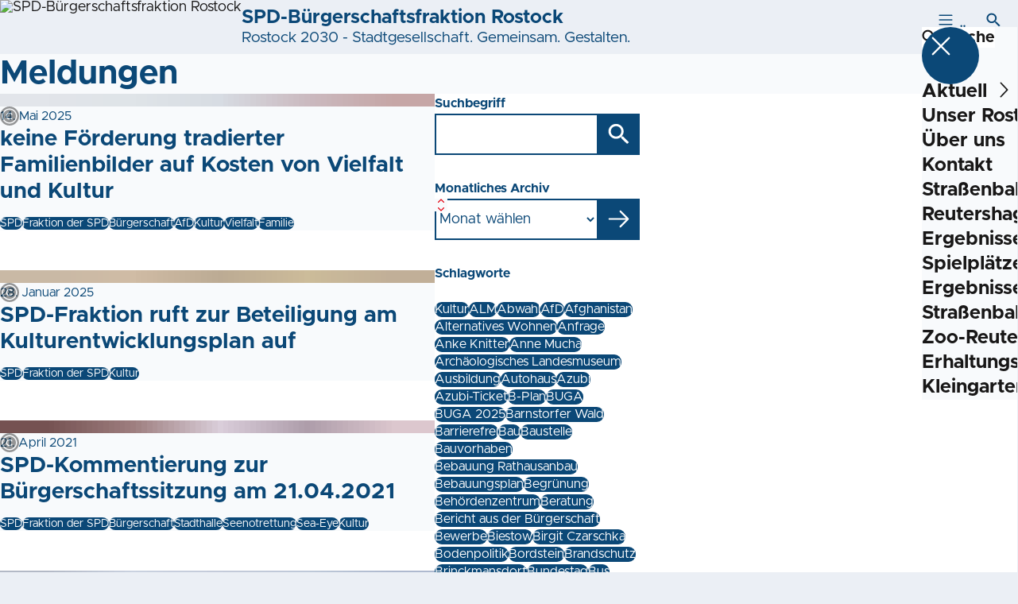

--- FILE ---
content_type: text/html; charset=UTF-8
request_url: https://spd-fraktion-rostock.de/meldungen?relatedTo&tag=kultur
body_size: 108873
content:
<!DOCTYPE html>
<html class="no-js t-spd-mvp-2023" lang="de">
<head>
  <meta charset="utf-8">
  <meta name="viewport" content="width=device-width, initial-scale=1.0">

  <title>Meldungen - SPD-Bürgerschaftsfraktion Rostock</title>

  <script>
    document.documentElement.className = document.documentElement.className.replace(/(\s|^)no-js(\s|$)/, '$1js$2');
  </script>

  <link href="https://spd-fraktion-rostock.de/assets/stylesheets/main.752d0a1414.css" rel="stylesheet">
  <link href="https://spd-fraktion-rostock.de/feed.rss" rel="alternate" type="application/rss+xml" title="RSS-Feed">
  <link href="https://spdlink.de/sbbmkdzlswtm" rel="shortlink" type="text/html">
  <link href="https://spd-fraktion-rostock.de/meldungen" rel="canonical">

  <script type="module" src="https://spd-fraktion-rostock.de/assets/javascripts/main.84c069ab84.js" crossorigin></script>

  <meta property="og:description" content="">
  <meta property="og:locale" content="de">
  <meta property="og:site_name" content="SPD-Bürgerschaftsfraktion Rostock">
  <meta property="og:title" content="Meldungen">
  <meta property="og:type" content="website">
  <meta property="og:url" content="https://spd-fraktion-rostock.de/meldungen">
  <meta name="robots" content="index, max-snippet:[120], max-image-preview:[large]">
  <meta name="twitter:card" content="summary_large_image">

</head>

<body id="top">
        <a class="skip-link" href="#content">Zum Inhalt springen</a>

    
    
    <div class="site" id="site">
        <div class="site__header" role="banner">
      
<div id="header" class="header header--left header--with-logo">
  <div class="header__inner">
          <div class="header__sender">
                  <a class="header__logo" href="https://spd-fraktion-rostock.de/">
            
            <img class="header__logo-img header__logo-img--long" src="https://spd-fraktion-rostock.de/_/uploads/spdFraktionRostock/Logo-SPD-Fraktion-HRO.png?w=360&amp;h=180&amp;fit=crop&amp;c=1&amp;s=f704c07965cb390895cfaf4da4db4e92" srcset="https://spd-fraktion-rostock.de/_/uploads/spdFraktionRostock/Logo-SPD-Fraktion-HRO.png?w=500&amp;h=250&amp;fit=crop&amp;c=1&amp;s=cbfdb3c07e4965e626ada890dcf9ab88 2x" width="360" height="180" alt="SPD-Bürgerschaftsfraktion Rostock">
          </a>
        
                            
          <div class="header__text">
                          <span class="header__title">SPD-Bürgerschaftsfraktion Rostock</span>
            
                          <span class="header__subtitle">Rostock 2030 - Stadtgesellschaft. Gemeinsam. Gestalten.</span>
                      </div>
              </div>
    
    <div class="header__actions">
              <div class="header__menu" role="navigation">
          <a id="header-open-menu" class="header__button" href="https://spd-fraktion-rostock.de/sitemap">
            <svg class="icon icon--menu header__button-icon" viewBox="0 0 200 200" aria-hidden="true"><use xlink:href="/assets/icons/icons.1b8bf5e959.svg#icon-menu"></use>
</svg>
            <span class="header__button-text">Menü</span>
          </a>

          
<div id="header-menu" class="menu" aria-label="Menü" aria-hidden="true" data-menu-trigger-id="header-open-menu">
  
  <div class="menu__backdrop" data-a11y-dialog-hide></div>

  <div class="menu__close">
    <button class="icon-button" type="button" title="Menü schließen" data-a11y-dialog-hide><span class="icon-button__icon">
      <span class="icon-button__icon-icon"><svg class="icon icon--cross" viewBox="0 0 200 200" aria-hidden="true"><use xlink:href="/assets/icons/icons.1b8bf5e959.svg#icon-cross"></use>
</svg></span></span></button>
  </div>

  <div class="menu__menu" role="document">
    <div class="menu__menu-outer">
      <div class="menu__menu-inner">
        <div class="menu__search">
          <button class="icon-button" type="button" data-a11y-dialog-hide data-overlay="header-search"><span class="icon-button__icon">
      <span class="icon-button__icon-icon"><svg class="icon icon--search" viewBox="0 0 200 200" aria-hidden="true"><use xlink:href="/assets/icons/icons.1b8bf5e959.svg#icon-search"></use>
</svg></span>&#65279;</span><span class="icon-button__text u-underline">Suche</span></button>
        </div>

        <ul class="menu__items">
                      <li class="menu__item">
                            
              <button class="icon-button menu__link" type="button" aria-haspopup="true" aria-expanded="false" aria-controls="header-menu-submenu-1" data-menu-open-submenu data-menu-level="1"><span class="icon-button__text u-underline">Aktuell</span><span class="icon-button__icon">&#65279;<span class="icon-button__icon-icon"><svg class="icon icon--caret-right" viewBox="0 0 200 200" aria-hidden="true"><use xlink:href="/assets/icons/icons.1b8bf5e959.svg#icon-caret-right"></use>
</svg></span>
    </span></button>

                                  <div class="menu__submenu" id="header-menu-submenu-1" hidden>
      <div class="menu__submenu-meta">
        <button class="icon-button" type="button" data-menu-close-submenu><span class="icon-button__icon">
      <span class="icon-button__icon-icon"><svg class="icon icon--arrow-left" viewBox="0 0 200 200" aria-hidden="true"><use xlink:href="/assets/icons/icons.1b8bf5e959.svg#icon-arrow-left"></use>
</svg></span>&#65279;</span><span class="icon-button__text u-underline">Zurück</span></button>

              </div>

      <ul class="menu__submenu-items" role="list">
                  <li class="menu__submenu-item">
                                                            
            
            <span class="menu__submenu-link menu__submenu-link--mobile">
              <a class="icon-button" href="https://spd-fraktion-rostock.de/termine" data-menu-level="2"><span class="icon-button__text u-underline">Termine</span></a>
            </span>

            <span class="menu__submenu-link menu__submenu-link--desktop">
              <a class="link-tile link-tile--internal" href="https://spd-fraktion-rostock.de/termine" data-menu-level="2">
  
  <span class="link-tile__text u-underline">Termine</span>
</a>
            </span>

                      </li>
                  <li class="menu__submenu-item">
                                                            
            
            <span class="menu__submenu-link menu__submenu-link--mobile">
              <a class="icon-button" href="https://spd-fraktion-rostock.de/meldungen" data-menu-level="2"><span class="icon-button__text u-underline">Meldungen</span></a>
            </span>

            <span class="menu__submenu-link menu__submenu-link--desktop">
              <a class="link-tile link-tile--internal" href="https://spd-fraktion-rostock.de/meldungen" data-menu-level="2">
  
  <span class="link-tile__text u-underline">Meldungen</span>
</a>
            </span>

                      </li>
              </ul>
    </div>
  
                          </li>
                      <li class="menu__item">
                            
              <button class="icon-button menu__link" type="button" aria-haspopup="true" aria-expanded="false" aria-controls="header-menu-submenu-2" data-menu-open-submenu data-menu-level="1"><span class="icon-button__text u-underline">Unser Rostock</span><span class="icon-button__icon">&#65279;<span class="icon-button__icon-icon"><svg class="icon icon--caret-right" viewBox="0 0 200 200" aria-hidden="true"><use xlink:href="/assets/icons/icons.1b8bf5e959.svg#icon-caret-right"></use>
</svg></span>
    </span></button>

                                  <div class="menu__submenu" id="header-menu-submenu-2" hidden>
      <div class="menu__submenu-meta">
        <button class="icon-button" type="button" data-menu-close-submenu><span class="icon-button__icon">
      <span class="icon-button__icon-icon"><svg class="icon icon--arrow-left" viewBox="0 0 200 200" aria-hidden="true"><use xlink:href="/assets/icons/icons.1b8bf5e959.svg#icon-arrow-left"></use>
</svg></span>&#65279;</span><span class="icon-button__text u-underline">Zurück</span></button>

              </div>

      <ul class="menu__submenu-items" role="list">
                  <li class="menu__submenu-item">
                                                            
            
            <span class="menu__submenu-link menu__submenu-link--mobile">
              <a class="icon-button" href="https://spd-fraktion-rostock.de/ziele-bilanz" data-menu-level="2"><span class="icon-button__text u-underline">Unsere Ziele/Unsere Bilanz</span></a>
            </span>

            <span class="menu__submenu-link menu__submenu-link--desktop">
              <a class="link-tile link-tile--internal" href="https://spd-fraktion-rostock.de/ziele-bilanz" data-menu-level="2">
  
  <span class="link-tile__text u-underline">Unsere Ziele/Unsere Bilanz</span>
</a>
            </span>

                      </li>
                  <li class="menu__submenu-item">
                                                            
            
            <span class="menu__submenu-link menu__submenu-link--mobile">
              <a class="icon-button" href="https://spd-fraktion-rostock.de/unsere-antraege-anfragen" data-menu-level="2"><span class="icon-button__text u-underline">Unsere Anträge + Anfragen</span></a>
            </span>

            <span class="menu__submenu-link menu__submenu-link--desktop">
              <a class="link-tile link-tile--internal" href="https://spd-fraktion-rostock.de/unsere-antraege-anfragen" data-menu-level="2">
  
  <span class="link-tile__text u-underline">Unsere Anträge + Anfragen</span>
</a>
            </span>

                      </li>
              </ul>
    </div>
  
                          </li>
                      <li class="menu__item">
                            
              <button class="icon-button menu__link" type="button" aria-haspopup="true" aria-expanded="false" aria-controls="header-menu-submenu-3" data-menu-open-submenu data-menu-level="1"><span class="icon-button__text u-underline">Über uns</span><span class="icon-button__icon">&#65279;<span class="icon-button__icon-icon"><svg class="icon icon--caret-right" viewBox="0 0 200 200" aria-hidden="true"><use xlink:href="/assets/icons/icons.1b8bf5e959.svg#icon-caret-right"></use>
</svg></span>
    </span></button>

                                  <div class="menu__submenu" id="header-menu-submenu-3" hidden>
      <div class="menu__submenu-meta">
        <button class="icon-button" type="button" data-menu-close-submenu><span class="icon-button__icon">
      <span class="icon-button__icon-icon"><svg class="icon icon--arrow-left" viewBox="0 0 200 200" aria-hidden="true"><use xlink:href="/assets/icons/icons.1b8bf5e959.svg#icon-arrow-left"></use>
</svg></span>&#65279;</span><span class="icon-button__text u-underline">Zurück</span></button>

              </div>

      <ul class="menu__submenu-items" role="list">
                  <li class="menu__submenu-item">
                                                            
            
            <span class="menu__submenu-link menu__submenu-link--mobile">
              <a class="icon-button" href="https://spd-fraktion-rostock.de/unsere-fraktion" data-menu-level="2"><span class="icon-button__text u-underline">Fraktionsmitglieder</span></a>
            </span>

            <span class="menu__submenu-link menu__submenu-link--desktop">
              <a class="link-tile link-tile--internal" href="https://spd-fraktion-rostock.de/unsere-fraktion" data-menu-level="2">
  
  <span class="link-tile__text u-underline">Fraktionsmitglieder</span>
</a>
            </span>

                      </li>
                  <li class="menu__submenu-item">
                                                            
            
            <span class="menu__submenu-link menu__submenu-link--mobile">
              <a class="icon-button" href="https://spd-fraktion-rostock.de/sachkundige-einwohner-innen" data-menu-level="2"><span class="icon-button__text u-underline">Sachkundige Einwohner*innen</span></a>
            </span>

            <span class="menu__submenu-link menu__submenu-link--desktop">
              <a class="link-tile link-tile--internal" href="https://spd-fraktion-rostock.de/sachkundige-einwohner-innen" data-menu-level="2">
  
  <span class="link-tile__text u-underline">Sachkundige Einwohner*innen</span>
</a>
            </span>

                      </li>
                  <li class="menu__submenu-item">
                                                            
            
            <span class="menu__submenu-link menu__submenu-link--mobile">
              <a class="icon-button" href="https://spd-fraktion-rostock.de/sprecher-innen" data-menu-level="2"><span class="icon-button__text u-underline">Sprecher*innen</span></a>
            </span>

            <span class="menu__submenu-link menu__submenu-link--desktop">
              <a class="link-tile link-tile--internal" href="https://spd-fraktion-rostock.de/sprecher-innen" data-menu-level="2">
  
  <span class="link-tile__text u-underline">Sprecher*innen</span>
</a>
            </span>

                      </li>
                  <li class="menu__submenu-item">
                                                            
            
            <span class="menu__submenu-link menu__submenu-link--mobile">
              <a class="icon-button" href="https://spd-fraktion-rostock.de/aufsichtsratsmitglieder" data-menu-level="2"><span class="icon-button__text u-underline">Aufsichtsratsmitglieder</span></a>
            </span>

            <span class="menu__submenu-link menu__submenu-link--desktop">
              <a class="link-tile link-tile--internal" href="https://spd-fraktion-rostock.de/aufsichtsratsmitglieder" data-menu-level="2">
  
  <span class="link-tile__text u-underline">Aufsichtsratsmitglieder</span>
</a>
            </span>

                      </li>
                  <li class="menu__submenu-item">
                                                            
            
            <span class="menu__submenu-link menu__submenu-link--mobile">
              <a class="icon-button" href="https://spd-fraktion-rostock.de/ortsbeiratsmitglieder" data-menu-level="2"><span class="icon-button__text u-underline">Ortsbeiratsmitglieder</span></a>
            </span>

            <span class="menu__submenu-link menu__submenu-link--desktop">
              <a class="link-tile link-tile--internal" href="https://spd-fraktion-rostock.de/ortsbeiratsmitglieder" data-menu-level="2">
  
  <span class="link-tile__text u-underline">Ortsbeiratsmitglieder</span>
</a>
            </span>

                      </li>
                  <li class="menu__submenu-item">
                                                            
            
            <span class="menu__submenu-link menu__submenu-link--mobile">
              <a class="icon-button" href="https://spd-fraktion-rostock.de/mitglieder-in-beiraeten" data-menu-level="2"><span class="icon-button__text u-underline">Mitglieder in Beiräten</span></a>
            </span>

            <span class="menu__submenu-link menu__submenu-link--desktop">
              <a class="link-tile link-tile--internal" href="https://spd-fraktion-rostock.de/mitglieder-in-beiraeten" data-menu-level="2">
  
  <span class="link-tile__text u-underline">Mitglieder in Beiräten</span>
</a>
            </span>

                      </li>
              </ul>
    </div>
  
                          </li>
                      <li class="menu__item">
                            
              <a class="icon-button menu__link" href="https://spd-fraktion-rostock.de/kontakt" data-menu-level="1"><span class="icon-button__text u-underline">Kontakt</span></a>

                          </li>
                      <li class="menu__item">
                            
              <a class="icon-button menu__link" href="https://spd-fraktion-rostock.de/strassenbahnerweiterung-reutershagen" data-menu-level="1"><span class="icon-button__text u-underline">Straßenbahnerweiterung Reutershagen</span></a>

                          </li>
                      <li class="menu__item">
                            
              <a class="icon-button menu__link" href="https://spd-fraktion-rostock.de/umfrage-spielplaetze" data-menu-level="1"><span class="icon-button__text u-underline">Ergebnisse Umfrage Spielplätze</span></a>

                          </li>
                      <li class="menu__item">
                            
              <a class="icon-button menu__link" href="https://spd-fraktion-rostock.de/umfrage-zur-strassenbahnerweiterung-zoo-reutershagen" data-menu-level="1"><span class="icon-button__text u-underline">Ergebnisse Umfrage zur Straßenbahnerweiterung Zoo-Reutershagen</span></a>

                          </li>
                      <li class="menu__item">
                            
              <a class="icon-button menu__link" href="https://spd-fraktion-rostock.de/erhaltungsstufen-kleingartenanlagen" data-menu-level="1"><span class="icon-button__text u-underline">Erhaltungsstufen Kleingartenanlagen</span></a>

                          </li>
                  </ul>
      </div>
    </div>

      </div>
</div>
        </div>
      
              <div class="header__search" role="search">
          <a class="header__button" data-overlay="header-search" href="https://spd-fraktion-rostock.de/suche">
            <svg class="icon icon--search header__button-icon" viewBox="0 0 200 200" aria-hidden="true"><use xlink:href="/assets/icons/icons.1b8bf5e959.svg#icon-search"></use>
</svg>
            <span class="header__button-text">Suche</span>
          </a>

          

<div id="header-search" class="overlay search-overlay" aria-label="Suche" aria-hidden="true" data-overlay-destroy-after-close="false" data-overlay-redirect-after-close="false">
  <div class="overlay__backdrop" data-a11y-dialog-hide></div>

  <div class="overlay__overlay u-inverted" role="document">
    <div class="overlay__bar">
      
      <button class="icon-button overlay__close" type="button" title="Schließen" data-a11y-dialog-hide disabled><span class="icon-button__icon">
      <span class="icon-button__icon-icon"><svg class="icon icon--cross" viewBox="0 0 200 200" aria-hidden="true"><use xlink:href="/assets/icons/icons.1b8bf5e959.svg#icon-cross"></use>
</svg></span></span></button>
    </div>

    <div class="overlay__content">
                  <div class="search-overlay__form">
      
<form id="header-search-search" class="input-form" action="https://spd-fraktion-rostock.de/suche" method="get" enctype="multipart/form-data" accept-charset="utf-8" data-hx-post="https://spd-fraktion-rostock.de/actions/_spdplus/search/render" data-hx-trigger="keyup changed delay:0.2s throttle:0.4s from:(find input)" data-hx-select=".search-overlay__content" data-hx-target=".search-overlay__content" data-hx-swap="innerHTML" data-hx-indicator="closest .search-overlay" data-hx-vals="{&quot;SPDPLUS_CSRF_TOKEN&quot;:&quot;PBLlLvSrS9cXfUY1HP8DRGwKQIClCLSXg-Du0BuUuPLhv7Mx74i4hlpFyETA3HyWJjQZGFqycSE6U3jFy27b78y4v-lB7eygpcjCRa297M8=&quot;}">
  
  
  

  
  <div class="input-form__field">
    

<div id="header-search-search-field" class="field">
      <label class="field__label u-hidden-visually" for="header-search-search-field-control">
      <span class="label">Suchbegriff</span>
    </label>
  
  
  
  
      <div class="field__controls field__controls--stacked">
              <div class="field__control">
          <div class="input">
        <input class="input__input input__input--search" id="header-search-search-field-control" name="q" type="search" />

    </div>
        </div>
          </div>
  
  
  </div>
  </div>

  <div class="input-form__button">
    
<button class="button" type="submit" title="Suchen">
      <span class="button__icon">
      <svg class="icon icon--search" viewBox="0 0 200 200" aria-hidden="true"><use xlink:href="/assets/icons/icons.1b8bf5e959.svg#icon-search"></use>
</svg>    </span>
  
  
  </button>
  </div>
</form>
    </div>

    <div class="search-overlay__content">
      
      <div class="loading search-overlay__loading"></div>
    </div>
  
          </div>
  </div>
</div>
        </div>
          </div>
  </div>
</div>
    </div>

        <main id="content" class="site__content">
              <div id="p3750060" lang="de" class="page">
  
      <div class="page__header">
      
      <div class="page__head">
        <div class="page__heading">
                      <div class="page__headline">
              <h1 class="headline"><span class="headline__text">Meldungen</span></h1>
            </div>
          
          
                  </div>

              </div>
    </div>
  
  <div class="page__inner">
    
    <div class="page__readspeaker rs_skip rs_preserve" hidden>
      <div id="readspeaker_button1" class="rsbtn">
        
        <a rel="nofollow" class="rsbtn_play" accesskey="L" title="Um den Text anzuh&ouml;ren, verwenden Sie bitte ReadSpeaker webReader" href="https://app-eu.readspeaker.com/cgi-bin/rsent?customerid=11021&amp;lang=de&amp;readid=p3750060&amp;url=https%3A//spd-fraktion-rostock.de/meldungen">
          <span class="rsbtn_left rsimg rspart"><span class="rsbtn_text"><span>Vorlesen</span></span></span>
          <span class="rsbtn_right rsimg rsplay rspart"></span>
        </a>
      </div>
    </div>

    <div class="page__content">
      <div class="page__blocks">
                                      
                    <div id="c8780440" class="page__block page__block--feature" data-block-type="archive" data-block-theme="transparent">
                          



    






    
    
  

  
        
<div id="c8780440-archive" class="archive">
  
  
          <div class="archive__content">
      
              <div class="archive__teasers">
                      <div class="archive__teaser">
              <article class="teaser teaser--image">
  
  <div class="teaser__inner">
          <div class="teaser__image">
        <picture class="image" style="background-image: url([data-uri])">
  <img class="image__img" src="https://spd-fraktion-rostock.de/_/uploads/spdFraktionRostock/Bilder/pride-3822489.jpg?w=785&amp;h=440&amp;fit=crop&amp;c=1&amp;s=8e03cf0cf39830d25d01a85914e4084a" srcset="https://spd-fraktion-rostock.de/_/uploads/spdFraktionRostock/Bilder/pride-3822489.jpg?w=1570&amp;h=880&amp;fit=crop&amp;c=1&amp;s=78d302748b19a85286c5fb1429ef8de1 2x" width="785" height="440" alt="Regenbogenflaggen" loading="lazy" />
</picture>

                  <div class="teaser__copyright">
            
<div class="copyright">
      <button class="copyright__button" type="button" title="Bildrechte" aria-pressed="false">
      <svg class="icon icon--copyright" viewBox="0 0 200 200" aria-hidden="true"><use xlink:href="/assets/icons/icons.1b8bf5e959.svg#icon-copyright"></use>
</svg>    </button>

    <div class="copyright__tooltip u-tooltip" tabindex="0" role="tooltip" hidden data-floating-placements="left,right">
      <span class="copyright__tooltip-text">Pixabay</span>
    </div>
  </div>
          </div>
              </div>
    
    <div class="teaser__content">
              <div class="teaser__meta">
                      <time class="teaser__date" datetime="2025-05-14">14. Mai 2025</time>
          
                  </div>
      
                      
        <a class="teaser__headline u-overlay-link" href="https://spd-fraktion-rostock.de/meldungen/kein-foerderung-tradierter-familienbilder-auf-kosten-von-vielfalt-und-kultur">
          <h2 class="headline"><span class="headline__text u-underline">keine Förderung tradierter Familienbilder auf Kosten von Vielfalt und Kultur</span></h2>
        </a>
      
      
      
              <div class="teaser__tags">
          <div class="tags">
  
  <ul class="tags__tags" role="list">
          <li class="tags__tag">
        <p class="tag">
  SPD
</p>
      </li>
          <li class="tags__tag">
        <p class="tag">
  Fraktion der SPD
</p>
      </li>
          <li class="tags__tag">
        <p class="tag">
  Bürgerschaft
</p>
      </li>
          <li class="tags__tag">
        <p class="tag">
  AfD
</p>
      </li>
          <li class="tags__tag">
        <p class="tag">
  Kultur
</p>
      </li>
          <li class="tags__tag">
        <p class="tag">
  Vielfalt
</p>
      </li>
          <li class="tags__tag">
        <p class="tag">
  Familie
</p>
      </li>
      </ul>
</div>
        </div>
          </div>
  </div>
</article>
            </div>
                      <div class="archive__teaser">
              <article class="teaser teaser--image">
  
  <div class="teaser__inner">
          <div class="teaser__image">
        <picture class="image" style="background-image: url([data-uri])">
  <img class="image__img" src="https://spd-fraktion-rostock.de/_/uploads/spdFraktionRostock/Bilder/orchestra-1186129.jpg?w=785&amp;h=440&amp;fit=crop&amp;c=1&amp;s=1507fe5807722c26a132d7f2979ccc06" srcset="https://spd-fraktion-rostock.de/_/uploads/spdFraktionRostock/Bilder/orchestra-1186129.jpg?w=1570&amp;h=880&amp;fit=crop&amp;c=1&amp;s=cadbd1a13644e337874c5e0a0985a83b 2x" width="785" height="440" loading="lazy" role="presentation" />
</picture>

                  <div class="teaser__copyright">
            
<div class="copyright">
      <button class="copyright__button" type="button" title="Bildrechte" aria-pressed="false">
      <svg class="icon icon--copyright" viewBox="0 0 200 200" aria-hidden="true"><use xlink:href="/assets/icons/icons.1b8bf5e959.svg#icon-copyright"></use>
</svg>    </button>

    <div class="copyright__tooltip u-tooltip" tabindex="0" role="tooltip" hidden data-floating-placements="left,right">
      <span class="copyright__tooltip-text">Pixabay</span>
    </div>
  </div>
          </div>
              </div>
    
    <div class="teaser__content">
              <div class="teaser__meta">
                      <time class="teaser__date" datetime="2025-01-28">28. Januar 2025</time>
          
                  </div>
      
                      
        <a class="teaser__headline u-overlay-link" href="https://spd-fraktion-rostock.de/meldungen/spd-fraktion-ruft-zur-beteiligung-am-kulturentwicklungsplan-auf">
          <h2 class="headline"><span class="headline__text u-underline">SPD-Fraktion ruft zur Beteiligung am Kulturentwicklungsplan auf</span></h2>
        </a>
      
      
      
              <div class="teaser__tags">
          <div class="tags">
  
  <ul class="tags__tags" role="list">
          <li class="tags__tag">
        <p class="tag">
  SPD
</p>
      </li>
          <li class="tags__tag">
        <p class="tag">
  Fraktion der SPD
</p>
      </li>
          <li class="tags__tag">
        <p class="tag">
  Kultur
</p>
      </li>
      </ul>
</div>
        </div>
          </div>
  </div>
</article>
            </div>
                      <div class="archive__teaser">
              <article class="teaser teaser--image">
  
  <div class="teaser__inner">
          <div class="teaser__image">
        <picture class="image" style="background-image: url([data-uri])">
  <img class="image__img" src="https://spd-fraktion-rostock.de/_/uploads/spdFraktionRostock/Bilder/photo-1498192467103-290f567eb3a3.jpg?w=785&amp;h=440&amp;fit=crop&amp;c=1&amp;s=2eb1bdeb07a86d84d97ef4ce61cbb80a" srcset="https://spd-fraktion-rostock.de/_/uploads/spdFraktionRostock/Bilder/photo-1498192467103-290f567eb3a3.jpg?w=1570&amp;h=880&amp;fit=crop&amp;c=1&amp;s=9b217ed4a7079c203ec21044ede3ddac 2x" width="785" height="440" alt="Bürgerschaft" loading="lazy" />
</picture>

                  <div class="teaser__copyright">
            
<div class="copyright">
      <button class="copyright__button" type="button" title="Bildrechte" aria-pressed="false">
      <svg class="icon icon--copyright" viewBox="0 0 200 200" aria-hidden="true"><use xlink:href="/assets/icons/icons.1b8bf5e959.svg#icon-copyright"></use>
</svg>    </button>

    <div class="copyright__tooltip u-tooltip" tabindex="0" role="tooltip" hidden data-floating-placements="left,right">
      <span class="copyright__tooltip-text">SPD-Fraktion</span>
    </div>
  </div>
          </div>
              </div>
    
    <div class="teaser__content">
              <div class="teaser__meta">
                      <time class="teaser__date" datetime="2021-04-21">21. April 2021</time>
          
                  </div>
      
                      
        <a class="teaser__headline u-overlay-link" href="https://spd-fraktion-rostock.de/meldungen/spd-kommentierung-zur-buergerschaftssitzung-am-21-04-2021">
          <h2 class="headline"><span class="headline__text u-underline">SPD-Kommentierung zur Bürgerschaftssitzung am 21.04.2021</span></h2>
        </a>
      
      
      
              <div class="teaser__tags">
          <div class="tags">
  
  <ul class="tags__tags" role="list">
          <li class="tags__tag">
        <p class="tag">
  SPD
</p>
      </li>
          <li class="tags__tag">
        <p class="tag">
  Fraktion der SPD
</p>
      </li>
          <li class="tags__tag">
        <p class="tag">
  Bürgerschaft
</p>
      </li>
          <li class="tags__tag">
        <p class="tag">
  Stadthalle
</p>
      </li>
          <li class="tags__tag">
        <p class="tag">
  Seenotrettung
</p>
      </li>
          <li class="tags__tag">
        <p class="tag">
  Sea-Eye
</p>
      </li>
          <li class="tags__tag">
        <p class="tag">
  Kultur
</p>
      </li>
      </ul>
</div>
        </div>
          </div>
  </div>
</article>
            </div>
                      <div class="archive__teaser">
              <article class="teaser teaser--image">
  
  <div class="teaser__inner">
          <div class="teaser__image">
        <picture class="image" style="background-image: url([data-uri])">
  <img class="image__img" src="https://spd-fraktion-rostock.de/_/uploads/spdFraktionRostock/Bilder/orchestra-2672713.jpg?w=785&amp;h=440&amp;fit=crop&amp;c=1&amp;s=221eb149ea656d9785c30ab3bdf892df" srcset="https://spd-fraktion-rostock.de/_/uploads/spdFraktionRostock/Bilder/orchestra-2672713.jpg?w=1570&amp;h=880&amp;fit=crop&amp;c=1&amp;s=8d9dd90334d085e11853ff8ce720dc74 2x" width="785" height="440" alt="Musik" loading="lazy" />
</picture>

                  <div class="teaser__copyright">
            
<div class="copyright">
      <button class="copyright__button" type="button" title="Bildrechte" aria-pressed="false">
      <svg class="icon icon--copyright" viewBox="0 0 200 200" aria-hidden="true"><use xlink:href="/assets/icons/icons.1b8bf5e959.svg#icon-copyright"></use>
</svg>    </button>

    <div class="copyright__tooltip u-tooltip" tabindex="0" role="tooltip" hidden data-floating-placements="left,right">
      <span class="copyright__tooltip-text">Pixabay</span>
    </div>
  </div>
          </div>
              </div>
    
    <div class="teaser__content">
              <div class="teaser__meta">
                      <time class="teaser__date" datetime="2021-03-15">15. März 2021</time>
          
                  </div>
      
                      
        <a class="teaser__headline u-overlay-link" href="https://spd-fraktion-rostock.de/meldungen/neustart-der-kulturszene-finanziell-unterstuetzen">
          <h2 class="headline"><span class="headline__text u-underline">Neustart der Kulturszene finanziell unterstützen</span></h2>
        </a>
      
      
      
              <div class="teaser__tags">
          <div class="tags">
  
  <ul class="tags__tags" role="list">
          <li class="tags__tag">
        <p class="tag">
  SPD
</p>
      </li>
          <li class="tags__tag">
        <p class="tag">
  Fraktion der SPD
</p>
      </li>
          <li class="tags__tag">
        <p class="tag">
  Corona
</p>
      </li>
          <li class="tags__tag">
        <p class="tag">
  Kultur
</p>
      </li>
      </ul>
</div>
        </div>
          </div>
  </div>
</article>
            </div>
                      <div class="archive__teaser">
              <article class="teaser teaser--image">
  
  <div class="teaser__inner">
          <div class="teaser__image">
        <picture class="image" style="background-image: url([data-uri])">
  <img class="image__img" src="https://spd-fraktion-rostock.de/_/uploads/spdFraktionRostock/Bilder/IMG_20200915_1217388-01-scaled.jpeg?w=785&amp;h=440&amp;fit=crop&amp;c=1&amp;s=102b8236a516e3ddfbff9d3f31f6b8d2" srcset="https://spd-fraktion-rostock.de/_/uploads/spdFraktionRostock/Bilder/IMG_20200915_1217388-01-scaled.jpeg?w=1570&amp;h=880&amp;fit=crop&amp;c=1&amp;s=6135d58948a2871c1cd86c74ca3f5068 2x" width="785" height="440" alt="JAZ Rostock" loading="lazy" />
</picture>

                  <div class="teaser__copyright">
            
<div class="copyright">
      <button class="copyright__button" type="button" title="Bildrechte" aria-pressed="false">
      <svg class="icon icon--copyright" viewBox="0 0 200 200" aria-hidden="true"><use xlink:href="/assets/icons/icons.1b8bf5e959.svg#icon-copyright"></use>
</svg>    </button>

    <div class="copyright__tooltip u-tooltip" tabindex="0" role="tooltip" hidden data-floating-placements="left,right">
      <span class="copyright__tooltip-text">SPD Rostock</span>
    </div>
  </div>
          </div>
              </div>
    
    <div class="teaser__content">
              <div class="teaser__meta">
                      <time class="teaser__date" datetime="2020-11-04">4. November 2020</time>
          
                  </div>
      
                      
        <a class="teaser__headline u-overlay-link" href="https://spd-fraktion-rostock.de/meldungen/freiraeume-erhalten-jaz-miete-stunden">
          <h2 class="headline"><span class="headline__text u-underline">Freiräume erhalten – JAZ-Miete stunden</span></h2>
        </a>
      
      
      
              <div class="teaser__tags">
          <div class="tags">
  
  <ul class="tags__tags" role="list">
          <li class="tags__tag">
        <p class="tag">
  Bürgerschaft
</p>
      </li>
          <li class="tags__tag">
        <p class="tag">
  Fraktion der SPD
</p>
      </li>
          <li class="tags__tag">
        <p class="tag">
  JAZ
</p>
      </li>
          <li class="tags__tag">
        <p class="tag">
  Kultur
</p>
      </li>
          <li class="tags__tag">
        <p class="tag">
  SPD
</p>
      </li>
          <li class="tags__tag">
        <p class="tag">
  Abwahl
</p>
      </li>
      </ul>
</div>
        </div>
          </div>
  </div>
</article>
            </div>
                  </div>
      
              <div class="archive__pagination">
          <div id="pagination-59217-33723" class="pagination">
  <div class="pagination__button">
    <button class="icon-button" type="button" title="Vorherige Seite" disabled><span class="icon-button__icon">
      <span class="icon-button__icon-icon"><svg class="icon icon--arrow-left" viewBox="0 0 200 200" aria-hidden="true"><use xlink:href="/assets/icons/icons.1b8bf5e959.svg#icon-arrow-left"></use>
</svg></span></span></button>
  </div>

  <div class="pagination__current">Seite 1 von 1</div>

  <div class="pagination__button">
    <button class="icon-button" type="button" title="Nächste Seite" disabled><span class="icon-button__icon">
      <span class="icon-button__icon-icon"><svg class="icon icon--arrow-right" viewBox="0 0 200 200" aria-hidden="true"><use xlink:href="/assets/icons/icons.1b8bf5e959.svg#icon-arrow-right"></use>
</svg></span></span></button>
  </div>
</div>
        </div>
          </div>
  
        <div class="archive__sidebar">
      
              <div class="archive__filters">
                      <div class="archive__filter">
                                
<form id="c8780440-archive-filter-1" class="input-form" action="#c8780440" method="get" enctype="multipart/form-data" accept-charset="utf-8">
  
  
  

      
      <input type="hidden" name="tag" value="kultur">
      
      <input type="hidden" name="sort" value="score">
      <input type="hidden" name="types[]" value="news">
      <input type="hidden" name="view" value="all">
      <input type="hidden" name="period" value="*">
  
  <div class="input-form__field">
    

<div id="c8780440-archive-filter-1-field" class="field">
      <label class="field__label" for="c8780440-archive-filter-1-field-control">
      <span class="label">Suchbegriff</span>
    </label>
  
  
  
  
      <div class="field__controls field__controls--stacked">
              <div class="field__control">
          <div class="input">
        <input class="input__input input__input--search" id="c8780440-archive-filter-1-field-control" name="q" value="" type="search" />

    </div>
        </div>
          </div>
  
  
  </div>
  </div>

  <div class="input-form__button">
    
<button class="button" type="submit" title="Suchen">
      <span class="button__icon">
      <svg class="icon icon--search" viewBox="0 0 200 200" aria-hidden="true"><use xlink:href="/assets/icons/icons.1b8bf5e959.svg#icon-search"></use>
</svg>    </span>
  
  
  </button>
  </div>
</form>

                            </div>
                      <div class="archive__filter">
                                
<form id="c8780440-archive-filter-2" class="input-form" action="#c8780440" method="get" enctype="multipart/form-data" accept-charset="utf-8">
  
  
  

      
      <input type="hidden" name="tag" value="kultur">
      
      <input type="hidden" name="sort" value="score">
      <input type="hidden" name="types[]" value="news">
      <input type="hidden" name="view" value="all">
      <input type="hidden" name="period" value="*">
  
  <div class="input-form__field">
    

<div id="c8780440-archive-filter-2-field" class="field">
      <label class="field__label" for="c8780440-archive-filter-2-field-control">
      <span class="label">Monatliches Archiv</span>
    </label>
  
  
  
  
      <div class="field__controls field__controls--stacked">
              <div class="field__control">
          <div class="input">
        <select class="input__input input__input--select" id="c8780440-archive-filter-2-field-control" name="month">
                  <option class="input__option input__option--reset" value="">Monat wählen</option>
                              <option class="input__option" value="01-2026">Januar 2026 (3)</option>
                                        <option class="input__option" value="12-2025">Dezember 2025 (3)</option>
                                        <option class="input__option" value="11-2025">November 2025 (3)</option>
                                        <option class="input__option" value="10-2025">Oktober 2025 (5)</option>
                                        <option class="input__option" value="09-2025">September 2025 (4)</option>
                                        <option class="input__option" value="08-2025">August 2025 (1)</option>
                                        <option class="input__option" value="07-2025">Juli 2025 (5)</option>
                                        <option class="input__option" value="06-2025">Juni 2025 (5)</option>
                                        <option class="input__option" value="05-2025">Mai 2025 (6)</option>
                                        <option class="input__option" value="04-2025">April 2025 (1)</option>
                                        <option class="input__option" value="03-2025">März 2025 (6)</option>
                                        <option class="input__option" value="02-2025">Februar 2025 (6)</option>
                                        <option class="input__option" value="01-2025">Januar 2025 (10)</option>
                                        <option class="input__option" value="12-2024">Dezember 2024 (3)</option>
                                        <option class="input__option" value="11-2024">November 2024 (3)</option>
                                        <option class="input__option" value="10-2024">Oktober 2024 (5)</option>
                                        <option class="input__option" value="09-2024">September 2024 (3)</option>
                                        <option class="input__option" value="07-2024">Juli 2024 (1)</option>
                                        <option class="input__option" value="06-2024">Juni 2024 (4)</option>
                                        <option class="input__option" value="05-2024">Mai 2024 (3)</option>
                                        <option class="input__option" value="04-2024">April 2024 (4)</option>
                                        <option class="input__option" value="03-2024">März 2024 (4)</option>
                                        <option class="input__option" value="02-2024">Februar 2024 (4)</option>
                                        <option class="input__option" value="01-2024">Januar 2024 (7)</option>
                                        <option class="input__option" value="12-2023">Dezember 2023 (4)</option>
                                        <option class="input__option" value="11-2023">November 2023 (7)</option>
                                        <option class="input__option" value="10-2023">Oktober 2023 (6)</option>
                                        <option class="input__option" value="09-2023">September 2023 (9)</option>
                                        <option class="input__option" value="08-2023">August 2023 (1)</option>
                                        <option class="input__option" value="07-2023">Juli 2023 (7)</option>
                                        <option class="input__option" value="06-2023">Juni 2023 (9)</option>
                                        <option class="input__option" value="05-2023">Mai 2023 (3)</option>
                                        <option class="input__option" value="04-2023">April 2023 (6)</option>
                                        <option class="input__option" value="03-2023">März 2023 (8)</option>
                                        <option class="input__option" value="02-2023">Februar 2023 (3)</option>
                                        <option class="input__option" value="01-2023">Januar 2023 (4)</option>
                                        <option class="input__option" value="12-2022">Dezember 2022 (4)</option>
                                        <option class="input__option" value="11-2022">November 2022 (3)</option>
                                        <option class="input__option" value="10-2022">Oktober 2022 (3)</option>
                                        <option class="input__option" value="09-2022">September 2022 (6)</option>
                                        <option class="input__option" value="08-2022">August 2022 (5)</option>
                                        <option class="input__option" value="07-2022">Juli 2022 (3)</option>
                                        <option class="input__option" value="06-2022">Juni 2022 (3)</option>
                                        <option class="input__option" value="05-2022">Mai 2022 (1)</option>
                                        <option class="input__option" value="04-2022">April 2022 (1)</option>
                                        <option class="input__option" value="03-2022">März 2022 (5)</option>
                                        <option class="input__option" value="02-2022">Februar 2022 (3)</option>
                                        <option class="input__option" value="01-2022">Januar 2022 (3)</option>
                                        <option class="input__option" value="12-2021">Dezember 2021 (5)</option>
                                        <option class="input__option" value="11-2021">November 2021 (4)</option>
                                        <option class="input__option" value="10-2021">Oktober 2021 (2)</option>
                                        <option class="input__option" value="09-2021">September 2021 (7)</option>
                                        <option class="input__option" value="08-2021">August 2021 (2)</option>
                                        <option class="input__option" value="06-2021">Juni 2021 (6)</option>
                                        <option class="input__option" value="05-2021">Mai 2021 (7)</option>
                                        <option class="input__option" value="04-2021">April 2021 (5)</option>
                                        <option class="input__option" value="03-2021">März 2021 (7)</option>
                                        <option class="input__option" value="02-2021">Februar 2021 (1)</option>
                                        <option class="input__option" value="01-2021">Januar 2021 (4)</option>
                                        <option class="input__option" value="12-2020">Dezember 2020 (3)</option>
                                        <option class="input__option" value="11-2020">November 2020 (6)</option>
                                        <option class="input__option" value="10-2020">Oktober 2020 (6)</option>
                                        <option class="input__option" value="09-2020">September 2020 (1)</option>
                                        <option class="input__option" value="08-2020">August 2020 (3)</option>
                                        <option class="input__option" value="06-2020">Juni 2020 (3)</option>
                                        <option class="input__option" value="05-2020">Mai 2020 (4)</option>
                                        <option class="input__option" value="04-2020">April 2020 (2)</option>
                                        <option class="input__option" value="03-2020">März 2020 (6)</option>
                                        <option class="input__option" value="02-2020">Februar 2020 (1)</option>
                                        <option class="input__option" value="01-2020">Januar 2020 (3)</option>
                                        <option class="input__option" value="12-2019">Dezember 2019 (4)</option>
                                        <option class="input__option" value="11-2019">November 2019 (4)</option>
                                        <option class="input__option" value="09-2019">September 2019 (1)</option>
                                        <option class="input__option" value="08-2019">August 2019 (2)</option>
                                        <option class="input__option" value="07-2019">Juli 2019 (2)</option>
                                        <option class="input__option" value="06-2019">Juni 2019 (1)</option>
                                        <option class="input__option" value="05-2019">Mai 2019 (2)</option>
                                        <option class="input__option" value="04-2019">April 2019 (5)</option>
                                        <option class="input__option" value="03-2019">März 2019 (4)</option>
                                        <option class="input__option" value="02-2019">Februar 2019 (3)</option>
                                        <option class="input__option" value="01-2019">Januar 2019 (5)</option>
                                        <option class="input__option" value="12-2018">Dezember 2018 (4)</option>
                                        <option class="input__option" value="11-2018">November 2018 (4)</option>
                        </select>        <div class="input__icon input__icon--select">
          <svg class="icon icon--caret-up-down" viewBox="0 0 200 200" aria-hidden="true"><use xlink:href="/assets/icons/icons.1b8bf5e959.svg#icon-caret-up-down"></use>
</svg>        </div>
      </div>
        </div>
          </div>
  
  
  </div>
  </div>

  <div class="input-form__button">
    
<button class="button" type="submit" title="Absenden">
      <span class="button__icon">
      <svg class="icon icon--arrow-right" viewBox="0 0 200 200" aria-hidden="true"><use xlink:href="/assets/icons/icons.1b8bf5e959.svg#icon-arrow-right"></use>
</svg>    </span>
  
  
  </button>
  </div>
</form>

                            </div>
                      <div class="archive__filter">
                                <div class="tags">
      <div class="tags__label">
      <span class="label">Schlagworte</span>
    </div>
  
  <ul class="tags__tags" role="list">
          <li class="tags__tag">
        <a class="tag u-underline" href="/meldungen?tag=kultur#c8780440" aria-current="true">
  Kultur
</a>
      </li>
          <li class="tags__tag">
        <a class="tag u-underline" href="/meldungen?tag=alm#c8780440">
  ALM
</a>
      </li>
          <li class="tags__tag">
        <a class="tag u-underline" href="/meldungen?tag=abwahl#c8780440">
  Abwahl
</a>
      </li>
          <li class="tags__tag">
        <a class="tag u-underline" href="/meldungen?tag=afd#c8780440">
  AfD
</a>
      </li>
          <li class="tags__tag">
        <a class="tag u-underline" href="/meldungen?tag=afghanistan#c8780440">
  Afghanistan
</a>
      </li>
          <li class="tags__tag">
        <a class="tag u-underline" href="/meldungen?tag=alternatives-wohnen#c8780440">
  Alternatives Wohnen
</a>
      </li>
          <li class="tags__tag">
        <a class="tag u-underline" href="/meldungen?tag=anfrage#c8780440">
  Anfrage
</a>
      </li>
          <li class="tags__tag">
        <a class="tag u-underline" href="/meldungen?tag=anke-knitter#c8780440">
  Anke Knitter
</a>
      </li>
          <li class="tags__tag">
        <a class="tag u-underline" href="/meldungen?tag=anne-mucha#c8780440">
  Anne Mucha
</a>
      </li>
          <li class="tags__tag">
        <a class="tag u-underline" href="/meldungen?tag=archaeologisches-landesmuseum#c8780440">
  Archäologisches Landesmuseum
</a>
      </li>
          <li class="tags__tag">
        <a class="tag u-underline" href="/meldungen?tag=ausbildung#c8780440">
  Ausbildung
</a>
      </li>
          <li class="tags__tag">
        <a class="tag u-underline" href="/meldungen?tag=autohaus#c8780440">
  Autohaus
</a>
      </li>
          <li class="tags__tag">
        <a class="tag u-underline" href="/meldungen?tag=azubi#c8780440">
  Azubi
</a>
      </li>
          <li class="tags__tag">
        <a class="tag u-underline" href="/meldungen?tag=azubi-ticket#c8780440">
  Azubi-Ticket
</a>
      </li>
          <li class="tags__tag">
        <a class="tag u-underline" href="/meldungen?tag=b-plan#c8780440">
  B-Plan
</a>
      </li>
          <li class="tags__tag">
        <a class="tag u-underline" href="/meldungen?tag=buga#c8780440">
  BUGA
</a>
      </li>
          <li class="tags__tag">
        <a class="tag u-underline" href="/meldungen?tag=buga-2025#c8780440">
  BUGA 2025
</a>
      </li>
          <li class="tags__tag">
        <a class="tag u-underline" href="/meldungen?tag=barnstorfer-wald#c8780440">
  Barnstorfer Wald
</a>
      </li>
          <li class="tags__tag">
        <a class="tag u-underline" href="/meldungen?tag=barrierefrei#c8780440">
  Barrierefrei
</a>
      </li>
          <li class="tags__tag">
        <a class="tag u-underline" href="/meldungen?tag=bau#c8780440">
  Bau
</a>
      </li>
          <li class="tags__tag">
        <a class="tag u-underline" href="/meldungen?tag=baustelle#c8780440">
  Baustelle
</a>
      </li>
          <li class="tags__tag">
        <a class="tag u-underline" href="/meldungen?tag=bauvorhaben#c8780440">
  Bauvorhaben
</a>
      </li>
          <li class="tags__tag">
        <a class="tag u-underline" href="/meldungen?tag=bebauung-rathausanbau#c8780440">
  Bebauung Rathausanbau
</a>
      </li>
          <li class="tags__tag">
        <a class="tag u-underline" href="/meldungen?tag=bebauungsplan#c8780440">
  Bebauungsplan
</a>
      </li>
          <li class="tags__tag">
        <a class="tag u-underline" href="/meldungen?tag=begruenung#c8780440">
  Begrünung
</a>
      </li>
          <li class="tags__tag">
        <a class="tag u-underline" href="/meldungen?tag=behoerdenzentrum#c8780440">
  Behördenzentrum
</a>
      </li>
          <li class="tags__tag">
        <a class="tag u-underline" href="/meldungen?tag=beratung#c8780440">
  Beratung
</a>
      </li>
          <li class="tags__tag">
        <a class="tag u-underline" href="/meldungen?tag=bericht-aus-der-buergerschaft#c8780440">
  Bericht aus der Bürgerschaft
</a>
      </li>
          <li class="tags__tag">
        <a class="tag u-underline" href="/meldungen?tag=bewerbe#c8780440">
  Bewerbe
</a>
      </li>
          <li class="tags__tag">
        <a class="tag u-underline" href="/meldungen?tag=biestow#c8780440">
  Biestow
</a>
      </li>
          <li class="tags__tag">
        <a class="tag u-underline" href="/meldungen?tag=birgit-czarschka#c8780440">
  Birgit Czarschka
</a>
      </li>
          <li class="tags__tag">
        <a class="tag u-underline" href="/meldungen?tag=bodenpolitik#c8780440">
  Bodenpolitik
</a>
      </li>
          <li class="tags__tag">
        <a class="tag u-underline" href="/meldungen?tag=bordstein#c8780440">
  Bordstein
</a>
      </li>
          <li class="tags__tag">
        <a class="tag u-underline" href="/meldungen?tag=brandschutz#c8780440">
  Brandschutz
</a>
      </li>
          <li class="tags__tag">
        <a class="tag u-underline" href="/meldungen?tag=brinckmansdorf#c8780440">
  Brinckmansdorf
</a>
      </li>
          <li class="tags__tag">
        <a class="tag u-underline" href="/meldungen?tag=bundestag#c8780440">
  Bundestag
</a>
      </li>
          <li class="tags__tag">
        <a class="tag u-underline" href="/meldungen?tag=bus#c8780440">
  Bus
</a>
      </li>
          <li class="tags__tag">
        <a class="tag u-underline" href="/meldungen?tag=bushaltestellen#c8780440">
  Bushaltestellen
</a>
      </li>
          <li class="tags__tag">
        <a class="tag u-underline" href="/meldungen?tag=buendnis-90-die-gruenen#c8780440">
  BÜNDNIS 90/DIE GRÜNEN
</a>
      </li>
          <li class="tags__tag">
        <a class="tag u-underline" href="/meldungen?tag=buecherverbrennung#c8780440">
  Bücherverbrennung
</a>
      </li>
          <li class="tags__tag">
        <a class="tag u-underline" href="/meldungen?tag=buergerbeteiligung#c8780440">
  Bürgerbeteiligung
</a>
      </li>
          <li class="tags__tag">
        <a class="tag u-underline" href="/meldungen?tag=buergerentscheid#c8780440">
  Bürgerentscheid
</a>
      </li>
          <li class="tags__tag">
        <a class="tag u-underline" href="/meldungen?tag=buergerschaft#c8780440">
  Bürgerschaft
</a>
      </li>
          <li class="tags__tag">
        <a class="tag u-underline" href="/meldungen?tag=cdu#c8780440">
  CDU
</a>
      </li>
          <li class="tags__tag">
        <a class="tag u-underline" href="/meldungen?tag=cdu-ufr-fraktion#c8780440">
  CDU/UFR-Fraktion
</a>
      </li>
          <li class="tags__tag">
        <a class="tag u-underline" href="/meldungen?tag=covid-19#c8780440">
  COVID-19
</a>
      </li>
          <li class="tags__tag">
        <a class="tag u-underline" href="/meldungen?tag=christian-reinke#c8780440">
  Christian Reinke
</a>
      </li>
          <li class="tags__tag">
        <a class="tag u-underline" href="/meldungen?tag=claus-ruhe-madsen#c8780440">
  Claus Ruhe Madsen
</a>
      </li>
          <li class="tags__tag">
        <a class="tag u-underline" href="/meldungen?tag=corona#c8780440">
  Corona
</a>
      </li>
          <li class="tags__tag">
        <a class="tag u-underline" href="/meldungen?tag=die-linke#c8780440">
  DIE LINKE.
</a>
      </li>
          <li class="tags__tag">
        <a class="tag u-underline" href="/meldungen?tag=die-linke-partei#c8780440">
  DIE LINKE.PARTEI
</a>
      </li>
          <li class="tags__tag">
        <a class="tag u-underline" href="/meldungen?tag=diz#c8780440">
  DIZ
</a>
      </li>
          <li class="tags__tag">
        <a class="tag u-underline" href="/meldungen?tag=daniel-peters#c8780440">
  Daniel Peters
</a>
      </li>
          <li class="tags__tag">
        <a class="tag u-underline" href="/meldungen?tag=daseinsvorsorge#c8780440">
  Daseinsvorsorge
</a>
      </li>
          <li class="tags__tag">
        <a class="tag u-underline" href="/meldungen?tag=demikratie#c8780440">
  Demikratie
</a>
      </li>
          <li class="tags__tag">
        <a class="tag u-underline" href="/meldungen?tag=demokratie#c8780440">
  Demokratie
</a>
      </li>
          <li class="tags__tag">
        <a class="tag u-underline" href="/meldungen?tag=deutschlandticket#c8780440">
  Deutschlandticket
</a>
      </li>
          <li class="tags__tag">
        <a class="tag u-underline" href="/meldungen?tag=dierkow#c8780440">
  Dierkow
</a>
      </li>
          <li class="tags__tag">
        <a class="tag u-underline" href="/meldungen?tag=digitalisierung#c8780440">
  Digitalisierung
</a>
      </li>
          <li class="tags__tag">
        <a class="tag u-underline" href="/meldungen?tag=dr-stefan-posselt#c8780440">
  Dr. Stefan Posselt
</a>
      </li>
          <li class="tags__tag">
        <a class="tag u-underline" href="/meldungen?tag=dr-steffen-wandschneider-kastell#c8780440">
  Dr. Steffen Wandschneider-Kastell
</a>
      </li>
          <li class="tags__tag">
        <a class="tag u-underline" href="/meldungen?tag=e-roller#c8780440">
  E-Roller
</a>
      </li>
          <li class="tags__tag">
        <a class="tag u-underline" href="/meldungen?tag=elki#c8780440">
  ELKI
</a>
      </li>
          <li class="tags__tag">
        <a class="tag u-underline" href="/meldungen?tag=ehrenamt#c8780440">
  Ehrenamt
</a>
      </li>
          <li class="tags__tag">
        <a class="tag u-underline" href="/meldungen?tag=einfamilienhaeuser#c8780440">
  Einfamilienhäuser
</a>
      </li>
          <li class="tags__tag">
        <a class="tag u-underline" href="/meldungen?tag=eishalle#c8780440">
  Eishalle
</a>
      </li>
          <li class="tags__tag">
        <a class="tag u-underline" href="/meldungen?tag=erbbaurecht#c8780440">
  Erbbaurecht
</a>
      </li>
          <li class="tags__tag">
        <a class="tag u-underline" href="/meldungen?tag=erhard-sauter#c8780440">
  Erhard Sauter
</a>
      </li>
          <li class="tags__tag">
        <a class="tag u-underline" href="/meldungen?tag=erste-hilfe#c8780440">
  Erste Hilfe
</a>
      </li>
          <li class="tags__tag">
        <a class="tag u-underline" href="/meldungen?tag=essen#c8780440">
  Essen
</a>
      </li>
          <li class="tags__tag">
        <a class="tag u-underline" href="/meldungen?tag=essensversorgung#c8780440">
  Essensversorgung
</a>
      </li>
          <li class="tags__tag">
        <a class="tag u-underline" href="/meldungen?tag=eva-maria-kroeger#c8780440">
  Eva-Maria Kröger
</a>
      </li>
          <li class="tags__tag">
        <a class="tag u-underline" href="/meldungen?tag=evershagen#c8780440">
  Evershagen
</a>
      </li>
          <li class="tags__tag">
        <a class="tag u-underline" href="/meldungen?tag=f-c-hansa#c8780440">
  F.C. Hansa
</a>
      </li>
          <li class="tags__tag">
        <a class="tag u-underline" href="/meldungen?tag=fdp#c8780440">
  FDP
</a>
      </li>
          <li class="tags__tag">
        <a class="tag u-underline" href="/meldungen?tag=fahrrad#c8780440">
  Fahrrad
</a>
      </li>
          <li class="tags__tag">
        <a class="tag u-underline" href="/meldungen?tag=fahrradweg#c8780440">
  Fahrradweg
</a>
      </li>
          <li class="tags__tag">
        <a class="tag u-underline" href="/meldungen?tag=faktion#c8780440">
  Faktion
</a>
      </li>
          <li class="tags__tag">
        <a class="tag u-underline" href="/meldungen?tag=familie#c8780440">
  Familie
</a>
      </li>
          <li class="tags__tag">
        <a class="tag u-underline" href="/meldungen?tag=feinde-der-demokratie#c8780440">
  Feinde der Demokratie
</a>
      </li>
          <li class="tags__tag">
        <a class="tag u-underline" href="/meldungen?tag=fernwaerme#c8780440">
  Fernwärme
</a>
      </li>
          <li class="tags__tag">
        <a class="tag u-underline" href="/meldungen?tag=festival#c8780440">
  Festival
</a>
      </li>
          <li class="tags__tag">
        <a class="tag u-underline" href="/meldungen?tag=feuerwehr#c8780440">
  Feuerwehr
</a>
      </li>
          <li class="tags__tag">
        <a class="tag u-underline" href="/meldungen?tag=feuerwerk#c8780440">
  Feuerwerk
</a>
      </li>
          <li class="tags__tag">
        <a class="tag u-underline" href="/meldungen?tag=film#c8780440">
  Film
</a>
      </li>
          <li class="tags__tag">
        <a class="tag u-underline" href="/meldungen?tag=fischerdorf#c8780440">
  Fischerdorf
</a>
      </li>
          <li class="tags__tag">
        <a class="tag u-underline" href="/meldungen?tag=flughafen#c8780440">
  Flughafen
</a>
      </li>
          <li class="tags__tag">
        <a class="tag u-underline" href="/meldungen?tag=flaechenverkauf#c8780440">
  Flächenverkauf
</a>
      </li>
          <li class="tags__tag">
        <a class="tag u-underline" href="/meldungen?tag=fluechtlingshilfe#c8780440">
  Flüchtlingshilfe
</a>
      </li>
          <li class="tags__tag">
        <a class="tag u-underline" href="/meldungen?tag=fraktion#c8780440">
  Fraktion
</a>
      </li>
          <li class="tags__tag">
        <a class="tag u-underline" href="/meldungen?tag=fraktion-buendnis-90-die-gruenen#c8780440">
  Fraktion BÜNDNIS 90/DIE GRÜNEN
</a>
      </li>
          <li class="tags__tag">
        <a class="tag u-underline" href="/meldungen?tag=fraktion-die-linke-partei#c8780440">
  Fraktion DIE LINKE.PARTEI
</a>
      </li>
          <li class="tags__tag">
        <a class="tag u-underline" href="/meldungen?tag=fraktion-der-spd#c8780440">
  Fraktion der SPD
</a>
      </li>
          <li class="tags__tag">
        <a class="tag u-underline" href="/meldungen?tag=frauen#c8780440">
  Frauen
</a>
      </li>
          <li class="tags__tag">
        <a class="tag u-underline" href="/meldungen?tag=freundeskreis-fluechtlinge#c8780440">
  Freundeskreis Flüchtlinge
</a>
      </li>
          <li class="tags__tag">
        <a class="tag u-underline" href="/meldungen?tag=fussball#c8780440">
  Fußball
</a>
      </li>
          <li class="tags__tag">
        <a class="tag u-underline" href="/meldungen?tag=faehrterminal#c8780440">
  Fährterminal
</a>
      </li>
          <li class="tags__tag">
        <a class="tag u-underline" href="/meldungen?tag=foerdermittel#c8780440">
  Fördermittel
</a>
      </li>
          <li class="tags__tag">
        <a class="tag u-underline" href="/meldungen?tag=foerderung#c8780440">
  Förderung
</a>
      </li>
          <li class="tags__tag">
        <a class="tag u-underline" href="/meldungen?tag=gartenstadt#c8780440">
  Gartenstadt
</a>
      </li>
          <li class="tags__tag">
        <a class="tag u-underline" href="/meldungen?tag=gedenkort#c8780440">
  Gedenkort
</a>
      </li>
          <li class="tags__tag">
        <a class="tag u-underline" href="/meldungen?tag=gefluechtete#c8780440">
  Geflüchtete
</a>
      </li>
          <li class="tags__tag">
        <a class="tag u-underline" href="/meldungen?tag=gehlsdorf#c8780440">
  Gehlsdorf
</a>
      </li>
          <li class="tags__tag">
        <a class="tag u-underline" href="/meldungen?tag=gehweg#c8780440">
  Gehweg
</a>
      </li>
          <li class="tags__tag">
        <a class="tag u-underline" href="/meldungen?tag=georg-uecker#c8780440">
  Georg Uecker
</a>
      </li>
          <li class="tags__tag">
        <a class="tag u-underline" href="/meldungen?tag=gestaltungsbeirat#c8780440">
  Gestaltungsbeirat
</a>
      </li>
          <li class="tags__tag">
        <a class="tag u-underline" href="/meldungen?tag=gesundheit#c8780440">
  Gesundheit
</a>
      </li>
          <li class="tags__tag">
        <a class="tag u-underline" href="/meldungen?tag=gleichstellung#c8780440">
  Gleichstellung
</a>
      </li>
          <li class="tags__tag">
        <a class="tag u-underline" href="/meldungen?tag=groter-pohl#c8780440">
  Groter Pohl
</a>
      </li>
          <li class="tags__tag">
        <a class="tag u-underline" href="/meldungen?tag=gross-klein#c8780440">
  Groß Klein
</a>
      </li>
          <li class="tags__tag">
        <a class="tag u-underline" href="/meldungen?tag=grundstueck#c8780440">
  Grundstück
</a>
      </li>
          <li class="tags__tag">
        <a class="tag u-underline" href="/meldungen?tag=hafen#c8780440">
  Hafen
</a>
      </li>
          <li class="tags__tag">
        <a class="tag u-underline" href="/meldungen?tag=hansa-rostock#c8780440">
  Hansa Rostock
</a>
      </li>
          <li class="tags__tag">
        <a class="tag u-underline" href="/meldungen?tag=hansesail#c8780440">
  HanseSail
</a>
      </li>
          <li class="tags__tag">
        <a class="tag u-underline" href="/meldungen?tag=haushalt#c8780440">
  Haushalt
</a>
      </li>
          <li class="tags__tag">
        <a class="tag u-underline" href="/meldungen?tag=hermann-flach-strasse#c8780440">
  Hermann-Flach-Straße
</a>
      </li>
          <li class="tags__tag">
        <a class="tag u-underline" href="/meldungen?tag=hotel#c8780440">
  Hotel
</a>
      </li>
          <li class="tags__tag">
        <a class="tag u-underline" href="/meldungen?tag=hygiene#c8780440">
  Hygiene
</a>
      </li>
          <li class="tags__tag">
        <a class="tag u-underline" href="/meldungen?tag=iga-park#c8780440">
  IGA-Park
</a>
      </li>
          <li class="tags__tag">
        <a class="tag u-underline" href="/meldungen?tag=isg#c8780440">
  ISG
</a>
      </li>
          <li class="tags__tag">
        <a class="tag u-underline" href="/meldungen?tag=identitaere#c8780440">
  Identitäre
</a>
      </li>
          <li class="tags__tag">
        <a class="tag u-underline" href="/meldungen?tag=industrie#c8780440">
  Industrie
</a>
      </li>
          <li class="tags__tag">
        <a class="tag u-underline" href="/meldungen?tag=inklusion#c8780440">
  Inklusion
</a>
      </li>
          <li class="tags__tag">
        <a class="tag u-underline" href="/meldungen?tag=integration#c8780440">
  Integration
</a>
      </li>
          <li class="tags__tag">
        <a class="tag u-underline" href="/meldungen?tag=jaz#c8780440">
  JAZ
</a>
      </li>
          <li class="tags__tag">
        <a class="tag u-underline" href="/meldungen?tag=jeki#c8780440">
  Jeki
</a>
      </li>
          <li class="tags__tag">
        <a class="tag u-underline" href="/meldungen?tag=jugend#c8780440">
  Jugend
</a>
      </li>
          <li class="tags__tag">
        <a class="tag u-underline" href="/meldungen?tag=jugendliche#c8780440">
  Jugendliche
</a>
      </li>
          <li class="tags__tag">
        <a class="tag u-underline" href="/meldungen?tag=juedische-gemeinde#c8780440">
  Jüdische Gemeinde
</a>
      </li>
          <li class="tags__tag">
        <a class="tag u-underline" href="/meldungen?tag=ki#c8780440">
  KI
</a>
      </li>
          <li class="tags__tag">
        <a class="tag u-underline" href="/meldungen?tag=kkmv#c8780440">
  KKMV
</a>
      </li>
          <li class="tags__tag">
        <a class="tag u-underline" href="/meldungen?tag=koe#c8780440">
  KOE
</a>
      </li>
          <li class="tags__tag">
        <a class="tag u-underline" href="/meldungen?tag=ktv#c8780440">
  KTV
</a>
      </li>
          <li class="tags__tag">
        <a class="tag u-underline" href="/meldungen?tag=kastell#c8780440">
  Kastell
</a>
      </li>
          <li class="tags__tag">
        <a class="tag u-underline" href="/meldungen?tag=kinder#c8780440">
  Kinder
</a>
      </li>
          <li class="tags__tag">
        <a class="tag u-underline" href="/meldungen?tag=kira-ludwig#c8780440">
  Kira Ludwig
</a>
      </li>
          <li class="tags__tag">
        <a class="tag u-underline" href="/meldungen?tag=kirchgemeinde-biestow#c8780440">
  Kirchgemeinde Biestow
</a>
      </li>
          <li class="tags__tag">
        <a class="tag u-underline" href="/meldungen?tag=kita#c8780440">
  Kita
</a>
      </li>
          <li class="tags__tag">
        <a class="tag u-underline" href="/meldungen?tag=kita-planer#c8780440">
  Kita-Planer
</a>
      </li>
          <li class="tags__tag">
        <a class="tag u-underline" href="/meldungen?tag=kita-platzvergabe#c8780440">
  Kita-Platzvergabe
</a>
      </li>
          <li class="tags__tag">
        <a class="tag u-underline" href="/meldungen?tag=klare-kante#c8780440">
  Klare Kante
</a>
      </li>
          <li class="tags__tag">
        <a class="tag u-underline" href="/meldungen?tag=kleingaerten#c8780440">
  Kleingärten
</a>
      </li>
          <li class="tags__tag">
        <a class="tag u-underline" href="/meldungen?tag=klima#c8780440">
  Klima
</a>
      </li>
          <li class="tags__tag">
        <a class="tag u-underline" href="/meldungen?tag=klimanotstand#c8780440">
  Klimanotstand
</a>
      </li>
          <li class="tags__tag">
        <a class="tag u-underline" href="/meldungen?tag=klimaschutz#c8780440">
  Klimaschutz
</a>
      </li>
          <li class="tags__tag">
        <a class="tag u-underline" href="/meldungen?tag=klimwandel#c8780440">
  Klimwandel
</a>
      </li>
          <li class="tags__tag">
        <a class="tag u-underline" href="/meldungen?tag=klinik#c8780440">
  Klinik
</a>
      </li>
          <li class="tags__tag">
        <a class="tag u-underline" href="/meldungen?tag=klaerschlamm#c8780440">
  Klärschlamm
</a>
      </li>
          <li class="tags__tag">
        <a class="tag u-underline" href="/meldungen?tag=knitter#c8780440">
  Knitter
</a>
      </li>
          <li class="tags__tag">
        <a class="tag u-underline" href="/meldungen?tag=kohle#c8780440">
  Kohle
</a>
      </li>
          <li class="tags__tag">
        <a class="tag u-underline" href="/meldungen?tag=konstituierung#c8780440">
  Konstituierung
</a>
      </li>
          <li class="tags__tag">
        <a class="tag u-underline" href="/meldungen?tag=kraftwerk#c8780440">
  Kraftwerk
</a>
      </li>
          <li class="tags__tag">
        <a class="tag u-underline" href="/meldungen?tag=kreativwirtschaft#c8780440">
  Kreativwirtschaft
</a>
      </li>
          <li class="tags__tag">
        <a class="tag u-underline" href="/meldungen?tag=kringelgraben#c8780440">
  Kringelgraben
</a>
      </li>
          <li class="tags__tag">
        <a class="tag u-underline" href="/meldungen?tag=krippe#c8780440">
  Krippe
</a>
      </li>
          <li class="tags__tag">
        <a class="tag u-underline" href="/meldungen?tag=kristin-schroeder#c8780440">
  Kristin Schröder
</a>
      </li>
          <li class="tags__tag">
        <a class="tag u-underline" href="/meldungen?tag=kunst#c8780440">
  Kunst
</a>
      </li>
          <li class="tags__tag">
        <a class="tag u-underline" href="/meldungen?tag=kunsthalle#c8780440">
  Kunsthalle
</a>
      </li>
          <li class="tags__tag">
        <a class="tag u-underline" href="/meldungen?tag=kurabgabe#c8780440">
  Kurabgabe
</a>
      </li>
          <li class="tags__tag">
        <a class="tag u-underline" href="/meldungen?tag=kuestenradweg#c8780440">
  Küstenradweg
</a>
      </li>
          <li class="tags__tag">
        <a class="tag u-underline" href="/meldungen?tag=l22#c8780440">
  L22
</a>
      </li>
          <li class="tags__tag">
        <a class="tag u-underline" href="/meldungen?tag=land#c8780440">
  Land
</a>
      </li>
          <li class="tags__tag">
        <a class="tag u-underline" href="/meldungen?tag=landesraumentwicklungsprogramm#c8780440">
  Landesraumentwicklungsprogramm
</a>
      </li>
          <li class="tags__tag">
        <a class="tag u-underline" href="/meldungen?tag=landesregierung#c8780440">
  Landesregierung
</a>
      </li>
          <li class="tags__tag">
        <a class="tag u-underline" href="/meldungen?tag=landkreis-rostock#c8780440">
  Landkreis Rostock
</a>
      </li>
          <li class="tags__tag">
        <a class="tag u-underline" href="/meldungen?tag=lange-strasse#c8780440">
  Lange Straße
</a>
      </li>
          <li class="tags__tag">
        <a class="tag u-underline" href="/meldungen?tag=leitfaden-buergerbeteiligung#c8780440">
  Leitfaden Bürgerbeteiligung
</a>
      </li>
          <li class="tags__tag">
        <a class="tag u-underline" href="/meldungen?tag=lernmittelsatzung#c8780440">
  Lernmittelsatzung
</a>
      </li>
          <li class="tags__tag">
        <a class="tag u-underline" href="/meldungen?tag=lichtenhagen#c8780440">
  Lichtenhagen
</a>
      </li>
          <li class="tags__tag">
        <a class="tag u-underline" href="/meldungen?tag=laendlicher-raum#c8780440">
  Ländlicher Raum
</a>
      </li>
          <li class="tags__tag">
        <a class="tag u-underline" href="/meldungen?tag=luetten-klein#c8780440">
  Lütten Klein
</a>
      </li>
          <li class="tags__tag">
        <a class="tag u-underline" href="/meldungen?tag=manuela-schwesig#c8780440">
  Manuela Schwesig
</a>
      </li>
          <li class="tags__tag">
        <a class="tag u-underline" href="/meldungen?tag=marine#c8780440">
  Marine
</a>
      </li>
          <li class="tags__tag">
        <a class="tag u-underline" href="/meldungen?tag=maritimwirtschaft#c8780440">
  Maritimwirtschaft
</a>
      </li>
          <li class="tags__tag">
        <a class="tag u-underline" href="/meldungen?tag=markthalle#c8780440">
  Markthalle
</a>
      </li>
          <li class="tags__tag">
        <a class="tag u-underline" href="/meldungen?tag=mecklenburg-vorpommern#c8780440">
  Mecklenburg-Vorpommern
</a>
      </li>
          <li class="tags__tag">
        <a class="tag u-underline" href="/meldungen?tag=mehrfamilienhaeuser#c8780440">
  Mehrfamilienhäuser
</a>
      </li>
          <li class="tags__tag">
        <a class="tag u-underline" href="/meldungen?tag=messe#c8780440">
  Messe
</a>
      </li>
          <li class="tags__tag">
        <a class="tag u-underline" href="/meldungen?tag=messehalle#c8780440">
  Messehalle
</a>
      </li>
          <li class="tags__tag">
        <a class="tag u-underline" href="/meldungen?tag=mieten#c8780440">
  Mieten
</a>
      </li>
          <li class="tags__tag">
        <a class="tag u-underline" href="/meldungen?tag=migration#c8780440">
  Migration
</a>
      </li>
          <li class="tags__tag">
        <a class="tag u-underline" href="/meldungen?tag=mittag#c8780440">
  Mittag
</a>
      </li>
          <li class="tags__tag">
        <a class="tag u-underline" href="/meldungen?tag=mittagsmatrosen#c8780440">
  Mittagsmatrosen
</a>
      </li>
          <li class="tags__tag">
        <a class="tag u-underline" href="/meldungen?tag=mobilitaet#c8780440">
  Mobilität
</a>
      </li>
          <li class="tags__tag">
        <a class="tag u-underline" href="/meldungen?tag=moschee#c8780440">
  Moschee
</a>
      </li>
          <li class="tags__tag">
        <a class="tag u-underline" href="/meldungen?tag=museumsbau#c8780440">
  Museumsbau
</a>
      </li>
          <li class="tags__tag">
        <a class="tag u-underline" href="/meldungen?tag=musik#c8780440">
  Musik
</a>
      </li>
          <li class="tags__tag">
        <a class="tag u-underline" href="/meldungen?tag=muehlendamm#c8780440">
  Mühlendamm
</a>
      </li>
          <li class="tags__tag">
        <a class="tag u-underline" href="/meldungen?tag=muehlendammschleuse#c8780440">
  Mühlendammschleuse
</a>
      </li>
          <li class="tags__tag">
        <a class="tag u-underline" href="/meldungen?tag=muellentsorgung#c8780440">
  Müllentsorgung
</a>
      </li>
          <li class="tags__tag">
        <a class="tag u-underline" href="/meldungen?tag=nahverkehr#c8780440">
  Nahverkehr
</a>
      </li>
          <li class="tags__tag">
        <a class="tag u-underline" href="/meldungen?tag=nahverkehrsplanung#c8780440">
  Nahverkehrsplanung
</a>
      </li>
          <li class="tags__tag">
        <a class="tag u-underline" href="/meldungen?tag=natur#c8780440">
  Natur
</a>
      </li>
          <li class="tags__tag">
        <a class="tag u-underline" href="/meldungen?tag=neuanschaffung-strassenbahnen#c8780440">
  Neuanschaffung Straßenbahnen
</a>
      </li>
          <li class="tags__tag">
        <a class="tag u-underline" href="/meldungen?tag=nobelstrasse#c8780440">
  Nobelstraße
</a>
      </li>
          <li class="tags__tag">
        <a class="tag u-underline" href="/meldungen?tag=nordwasser#c8780440">
  Nordwasser
</a>
      </li>
          <li class="tags__tag">
        <a class="tag u-underline" href="/meldungen?tag=notfall#c8780440">
  Notfall
</a>
      </li>
          <li class="tags__tag">
        <a class="tag u-underline" href="/meldungen?tag=ospa#c8780440">
  OSPA
</a>
      </li>
          <li class="tags__tag">
        <a class="tag u-underline" href="/meldungen?tag=ospa-arena#c8780440">
  OSPA-Arena
</a>
      </li>
          <li class="tags__tag">
        <a class="tag u-underline" href="/meldungen?tag=obdachlos#c8780440">
  Obdachlos
</a>
      </li>
          <li class="tags__tag">
        <a class="tag u-underline" href="/meldungen?tag=oberbuergermeister#c8780440">
  Oberbürgermeister
</a>
      </li>
          <li class="tags__tag">
        <a class="tag u-underline" href="/meldungen?tag=olympia#c8780440">
  Olympia
</a>
      </li>
          <li class="tags__tag">
        <a class="tag u-underline" href="/meldungen?tag=onlineportal-sportstaetten#c8780440">
  Onlineportal Sportstätten
</a>
      </li>
          <li class="tags__tag">
        <a class="tag u-underline" href="/meldungen?tag=ortsamt#c8780440">
  Ortsamt
</a>
      </li>
          <li class="tags__tag">
        <a class="tag u-underline" href="/meldungen?tag=ortsbeirat#c8780440">
  Ortsbeirat
</a>
      </li>
          <li class="tags__tag">
        <a class="tag u-underline" href="/meldungen?tag=ortsbeirat-suedstadt#c8780440">
  Ortsbeirat Südstadt
</a>
      </li>
          <li class="tags__tag">
        <a class="tag u-underline" href="/meldungen?tag=ortsbeirats-budget#c8780440">
  Ortsbeirats-Budget
</a>
      </li>
          <li class="tags__tag">
        <a class="tag u-underline" href="/meldungen?tag=ortsbeiratsetats#c8780440">
  Ortsbeiratsetats
</a>
      </li>
          <li class="tags__tag">
        <a class="tag u-underline" href="/meldungen?tag=ortsbeiraete#c8780440">
  Ortsbeiräte
</a>
      </li>
          <li class="tags__tag">
        <a class="tag u-underline" href="/meldungen?tag=ostseestadion#c8780440">
  Ostseestadion
</a>
      </li>
          <li class="tags__tag">
        <a class="tag u-underline" href="/meldungen?tag=p-r-konzept#c8780440">
  P&amp;R-Konzept
</a>
      </li>
          <li class="tags__tag">
        <a class="tag u-underline" href="/meldungen?tag=p-r#c8780440">
  P+R
</a>
      </li>
          <li class="tags__tag">
        <a class="tag u-underline" href="/meldungen?tag=parkaus#c8780440">
  Parkaus
</a>
      </li>
          <li class="tags__tag">
        <a class="tag u-underline" href="/meldungen?tag=parken#c8780440">
  Parken
</a>
      </li>
          <li class="tags__tag">
        <a class="tag u-underline" href="/meldungen?tag=parkhaus#c8780440">
  Parkhaus
</a>
      </li>
          <li class="tags__tag">
        <a class="tag u-underline" href="/meldungen?tag=personalrat#c8780440">
  Personalrat
</a>
      </li>
          <li class="tags__tag">
        <a class="tag u-underline" href="/meldungen?tag=personalschluessel#c8780440">
  Personalschlüssel
</a>
      </li>
          <li class="tags__tag">
        <a class="tag u-underline" href="/meldungen?tag=peter-stein#c8780440">
  Peter Stein
</a>
      </li>
          <li class="tags__tag">
        <a class="tag u-underline" href="/meldungen?tag=petrikirche#c8780440">
  Petrikirche
</a>
      </li>
          <li class="tags__tag">
        <a class="tag u-underline" href="/meldungen?tag=petritor#c8780440">
  Petritor
</a>
      </li>
          <li class="tags__tag">
        <a class="tag u-underline" href="/meldungen?tag=plastik#c8780440">
  Plastik
</a>
      </li>
          <li class="tags__tag">
        <a class="tag u-underline" href="/meldungen?tag=porsche#c8780440">
  Porsche
</a>
      </li>
          <li class="tags__tag">
        <a class="tag u-underline" href="/meldungen?tag=porsche-autohaus#c8780440">
  Porsche-Autohaus
</a>
      </li>
          <li class="tags__tag">
        <a class="tag u-underline" href="/meldungen?tag=preise#c8780440">
  Preise
</a>
      </li>
          <li class="tags__tag">
        <a class="tag u-underline" href="/meldungen?tag=privatisierung#c8780440">
  Privatisierung
</a>
      </li>
          <li class="tags__tag">
        <a class="tag u-underline" href="/meldungen?tag=praesidium#c8780440">
  Präsidium
</a>
      </li>
          <li class="tags__tag">
        <a class="tag u-underline" href="/meldungen?tag=quartier#c8780440">
  Quartier
</a>
      </li>
          <li class="tags__tag">
        <a class="tag u-underline" href="/meldungen?tag=queer#c8780440">
  Queer
</a>
      </li>
          <li class="tags__tag">
        <a class="tag u-underline" href="/meldungen?tag=rgs#c8780440">
  RGS
</a>
      </li>
          <li class="tags__tag">
        <a class="tag u-underline" href="/meldungen?tag=rsag#c8780440">
  RSAG
</a>
      </li>
          <li class="tags__tag">
        <a class="tag u-underline" href="/meldungen?tag=radentscheid#c8780440">
  Radentscheid
</a>
      </li>
          <li class="tags__tag">
        <a class="tag u-underline" href="/meldungen?tag=radschnellweg#c8780440">
  Radschnellweg
</a>
      </li>
          <li class="tags__tag">
        <a class="tag u-underline" href="/meldungen?tag=rassissmus#c8780440">
  Rassissmus
</a>
      </li>
          <li class="tags__tag">
        <a class="tag u-underline" href="/meldungen?tag=rathausanbau#c8780440">
  Rathausanbau
</a>
      </li>
          <li class="tags__tag">
        <a class="tag u-underline" href="/meldungen?tag=rathauserweiterung#c8780440">
  Rathauserweiterung
</a>
      </li>
          <li class="tags__tag">
        <a class="tag u-underline" href="/meldungen?tag=rechter-bund#c8780440">
  Rechter Bund
</a>
      </li>
          <li class="tags__tag">
        <a class="tag u-underline" href="/meldungen?tag=recycling#c8780440">
  Recycling
</a>
      </li>
          <li class="tags__tag">
        <a class="tag u-underline" href="/meldungen?tag=regenbogenbank#c8780440">
  Regenbogenbank
</a>
      </li>
          <li class="tags__tag">
        <a class="tag u-underline" href="/meldungen?tag=regiopole#c8780440">
  Regiopole
</a>
      </li>
          <li class="tags__tag">
        <a class="tag u-underline" href="/meldungen?tag=regiopolregion#c8780440">
  Regiopolregion
</a>
      </li>
          <li class="tags__tag">
        <a class="tag u-underline" href="/meldungen?tag=reinke#c8780440">
  Reinke
</a>
      </li>
          <li class="tags__tag">
        <a class="tag u-underline" href="/meldungen?tag=rettungskraefte#c8780440">
  Rettungskräfte
</a>
      </li>
          <li class="tags__tag">
        <a class="tag u-underline" href="/meldungen?tag=reutershagen#c8780440">
  Reutershagen
</a>
      </li>
          <li class="tags__tag">
        <a class="tag u-underline" href="/meldungen?tag=rostock#c8780440">
  Rostock
</a>
      </li>
          <li class="tags__tag">
        <a class="tag u-underline" href="/meldungen?tag=rostock-port#c8780440">
  Rostock Port
</a>
      </li>
          <li class="tags__tag">
        <a class="tag u-underline" href="/meldungen?tag=rostocker-bund#c8780440">
  Rostocker Bund
</a>
      </li>
          <li class="tags__tag">
        <a class="tag u-underline" href="/meldungen?tag=rostocker-bund-freie-waehler#c8780440">
  Rostocker Bund/Freie Wähler
</a>
      </li>
          <li class="tags__tag">
        <a class="tag u-underline" href="/meldungen?tag=rostocker-sieben#c8780440">
  Rostocker Sieben
</a>
      </li>
          <li class="tags__tag">
        <a class="tag u-underline" href="/meldungen?tag=rostocker-strassenbahngesellschaft#c8780440">
  Rostocker Straßenbahngesellschaft
</a>
      </li>
          <li class="tags__tag">
        <a class="tag u-underline" href="/meldungen?tag=s-bahn#c8780440">
  S-Bahn
</a>
      </li>
          <li class="tags__tag">
        <a class="tag u-underline" href="/meldungen?tag=spd#c8780440">
  SPD
</a>
      </li>
          <li class="tags__tag">
        <a class="tag u-underline" href="/meldungen?tag=satzung#c8780440">
  Satzung
</a>
      </li>
          <li class="tags__tag">
        <a class="tag u-underline" href="/meldungen?tag=sauter#c8780440">
  Sauter
</a>
      </li>
          <li class="tags__tag">
        <a class="tag u-underline" href="/meldungen?tag=schienennetz#c8780440">
  Schienennetz
</a>
      </li>
          <li class="tags__tag">
        <a class="tag u-underline" href="/meldungen?tag=schifffahrtsmuseum#c8780440">
  Schifffahrtsmuseum
</a>
      </li>
          <li class="tags__tag">
        <a class="tag u-underline" href="/meldungen?tag=schiffsbau#c8780440">
  Schiffsbau
</a>
      </li>
          <li class="tags__tag">
        <a class="tag u-underline" href="/meldungen?tag=schmarl#c8780440">
  Schmarl
</a>
      </li>
          <li class="tags__tag">
        <a class="tag u-underline" href="/meldungen?tag=schnatermann#c8780440">
  Schnatermann
</a>
      </li>
          <li class="tags__tag">
        <a class="tag u-underline" href="/meldungen?tag=schule#c8780440">
  Schule
</a>
      </li>
          <li class="tags__tag">
        <a class="tag u-underline" href="/meldungen?tag=schulen#c8780440">
  Schulen
</a>
      </li>
          <li class="tags__tag">
        <a class="tag u-underline" href="/meldungen?tag=schulessen#c8780440">
  Schulessen
</a>
      </li>
          <li class="tags__tag">
        <a class="tag u-underline" href="/meldungen?tag=schulreinigung#c8780440">
  Schulreinigung
</a>
      </li>
          <li class="tags__tag">
        <a class="tag u-underline" href="/meldungen?tag=schwanenteich#c8780440">
  Schwanenteich
</a>
      </li>
          <li class="tags__tag">
        <a class="tag u-underline" href="/meldungen?tag=schwimmhalle#c8780440">
  Schwimmhalle
</a>
      </li>
          <li class="tags__tag">
        <a class="tag u-underline" href="/meldungen?tag=schuelerticket#c8780440">
  Schülerticket
</a>
      </li>
          <li class="tags__tag">
        <a class="tag u-underline" href="/meldungen?tag=sea-eye#c8780440">
  Sea-Eye
</a>
      </li>
          <li class="tags__tag">
        <a class="tag u-underline" href="/meldungen?tag=seehafen#c8780440">
  Seehafen
</a>
      </li>
          <li class="tags__tag">
        <a class="tag u-underline" href="/meldungen?tag=seenotrettung#c8780440">
  Seenotrettung
</a>
      </li>
          <li class="tags__tag">
        <a class="tag u-underline" href="/meldungen?tag=segregation#c8780440">
  Segregation
</a>
      </li>
          <li class="tags__tag">
        <a class="tag u-underline" href="/meldungen?tag=senator#c8780440">
  Senator
</a>
      </li>
          <li class="tags__tag">
        <a class="tag u-underline" href="/meldungen?tag=senatoren-wahl#c8780440">
  Senatoren-Wahl
</a>
      </li>
          <li class="tags__tag">
        <a class="tag u-underline" href="/meldungen?tag=sens#c8780440">
  Sens
</a>
      </li>
          <li class="tags__tag">
        <a class="tag u-underline" href="/meldungen?tag=sicherheit#c8780440">
  Sicherheit
</a>
      </li>
          <li class="tags__tag">
        <a class="tag u-underline" href="/meldungen?tag=solarmodule#c8780440">
  Solarmodule
</a>
      </li>
          <li class="tags__tag">
        <a class="tag u-underline" href="/meldungen?tag=solarstrom#c8780440">
  Solarstrom
</a>
      </li>
          <li class="tags__tag">
        <a class="tag u-underline" href="/meldungen?tag=sozialkaufhaus#c8780440">
  Sozialkaufhaus
</a>
      </li>
          <li class="tags__tag">
        <a class="tag u-underline" href="/meldungen?tag=sparkasse#c8780440">
  Sparkasse
</a>
      </li>
          <li class="tags__tag">
        <a class="tag u-underline" href="/meldungen?tag=spendenlauf#c8780440">
  Spendenlauf
</a>
      </li>
          <li class="tags__tag">
        <a class="tag u-underline" href="/meldungen?tag=spendenmarsch#c8780440">
  Spendenmarsch
</a>
      </li>
          <li class="tags__tag">
        <a class="tag u-underline" href="/meldungen?tag=spielplatz#c8780440">
  Spielplatz
</a>
      </li>
          <li class="tags__tag">
        <a class="tag u-underline" href="/meldungen?tag=spielplatzfonds#c8780440">
  Spielplatzfonds
</a>
      </li>
          <li class="tags__tag">
        <a class="tag u-underline" href="/meldungen?tag=spielplatztour#c8780440">
  Spielplatztour
</a>
      </li>
          <li class="tags__tag">
        <a class="tag u-underline" href="/meldungen?tag=sport#c8780440">
  Sport
</a>
      </li>
          <li class="tags__tag">
        <a class="tag u-underline" href="/meldungen?tag=sportstaetten#c8780440">
  Sportstätten
</a>
      </li>
          <li class="tags__tag">
        <a class="tag u-underline" href="/meldungen?tag=sportvereine#c8780440">
  Sportvereine
</a>
      </li>
          <li class="tags__tag">
        <a class="tag u-underline" href="/meldungen?tag=stadtanzeiger#c8780440">
  Stadtanzeiger
</a>
      </li>
          <li class="tags__tag">
        <a class="tag u-underline" href="/meldungen?tag=stadtbahn#c8780440">
  Stadtbahn
</a>
      </li>
          <li class="tags__tag">
        <a class="tag u-underline" href="/meldungen?tag=stadtentwicklung#c8780440">
  Stadtentwicklung
</a>
      </li>
          <li class="tags__tag">
        <a class="tag u-underline" href="/meldungen?tag=stadthafen#c8780440">
  Stadthafen
</a>
      </li>
          <li class="tags__tag">
        <a class="tag u-underline" href="/meldungen?tag=stadthalle#c8780440">
  Stadthalle
</a>
      </li>
          <li class="tags__tag">
        <a class="tag u-underline" href="/meldungen?tag=stadtplanung#c8780440">
  Stadtplanung
</a>
      </li>
          <li class="tags__tag">
        <a class="tag u-underline" href="/meldungen?tag=stadtteil#c8780440">
  Stadtteil
</a>
      </li>
          <li class="tags__tag">
        <a class="tag u-underline" href="/meldungen?tag=stadtteilmagazine#c8780440">
  Stadtteilmagazine
</a>
      </li>
          <li class="tags__tag">
        <a class="tag u-underline" href="/meldungen?tag=stadtteilmanager#c8780440">
  Stadtteilmanager
</a>
      </li>
          <li class="tags__tag">
        <a class="tag u-underline" href="/meldungen?tag=stadtverwaltung#c8780440">
  Stadtverwaltung
</a>
      </li>
          <li class="tags__tag">
        <a class="tag u-underline" href="/meldungen?tag=stadtwerke#c8780440">
  Stadtwerke
</a>
      </li>
          <li class="tags__tag">
        <a class="tag u-underline" href="/meldungen?tag=stadtwerke-rostock-ag#c8780440">
  Stadtwerke Rostock AG
</a>
      </li>
          <li class="tags__tag">
        <a class="tag u-underline" href="/meldungen?tag=statement#c8780440">
  Statement
</a>
      </li>
          <li class="tags__tag">
        <a class="tag u-underline" href="/meldungen?tag=stephan-jantzen#c8780440">
  Stephan Jantzen
</a>
      </li>
          <li class="tags__tag">
        <a class="tag u-underline" href="/meldungen?tag=strand#c8780440">
  Strand
</a>
      </li>
          <li class="tags__tag">
        <a class="tag u-underline" href="/meldungen?tag=strassenbahnen#c8780440">
  Straßenbahnen
</a>
      </li>
          <li class="tags__tag">
        <a class="tag u-underline" href="/meldungen?tag=strassenreinigung#c8780440">
  Straßenreinigung
</a>
      </li>
          <li class="tags__tag">
        <a class="tag u-underline" href="/meldungen?tag=strom#c8780440">
  Strom
</a>
      </li>
          <li class="tags__tag">
        <a class="tag u-underline" href="/meldungen?tag=sybille-bachmann#c8780440">
  Sybille Bachmann
</a>
      </li>
          <li class="tags__tag">
        <a class="tag u-underline" href="/meldungen?tag=szadt-umland-verkehr#c8780440">
  Szadt-Umland-Verkehr
</a>
      </li>
          <li class="tags__tag">
        <a class="tag u-underline" href="/meldungen?tag=suedstadt#c8780440">
  Südstadt
</a>
      </li>
          <li class="tags__tag">
        <a class="tag u-underline" href="/meldungen?tag=suedstadtklinik#c8780440">
  Südstadtklinik
</a>
      </li>
          <li class="tags__tag">
        <a class="tag u-underline" href="/meldungen?tag=tafelsilber#c8780440">
  Tafelsilber
</a>
      </li>
          <li class="tags__tag">
        <a class="tag u-underline" href="/meldungen?tag=teepott#c8780440">
  Teepott
</a>
      </li>
          <li class="tags__tag">
        <a class="tag u-underline" href="/meldungen?tag=terminvergabe#c8780440">
  Terminvergabe
</a>
      </li>
          <li class="tags__tag">
        <a class="tag u-underline" href="/meldungen?tag=theater#c8780440">
  Theater
</a>
      </li>
          <li class="tags__tag">
        <a class="tag u-underline" href="/meldungen?tag=thoralf-sens#c8780440">
  Thoralf Sens
</a>
      </li>
          <li class="tags__tag">
        <a class="tag u-underline" href="/meldungen?tag=toilette#c8780440">
  Toilette
</a>
      </li>
          <li class="tags__tag">
        <a class="tag u-underline" href="/meldungen?tag=toitenwinkel#c8780440">
  Toitenwinkel
</a>
      </li>
          <li class="tags__tag">
        <a class="tag u-underline" href="/meldungen?tag=tradi#c8780440">
  Tradi
</a>
      </li>
          <li class="tags__tag">
        <a class="tag u-underline" href="/meldungen?tag=traditionsschiff#c8780440">
  Traditionsschiff
</a>
      </li>
          <li class="tags__tag">
        <a class="tag u-underline" href="/meldungen?tag=uecker-kasten#c8780440">
  Uecker-Kasten
</a>
      </li>
          <li class="tags__tag">
        <a class="tag u-underline" href="/meldungen?tag=ukraine#c8780440">
  Ukraine
</a>
      </li>
          <li class="tags__tag">
        <a class="tag u-underline" href="/meldungen?tag=umfrage#c8780440">
  Umfrage
</a>
      </li>
          <li class="tags__tag">
        <a class="tag u-underline" href="/meldungen?tag=umweltschutz#c8780440">
  Umweltschutz
</a>
      </li>
          <li class="tags__tag">
        <a class="tag u-underline" href="/meldungen?tag=uwe-flachsmeyer#c8780440">
  Uwe Flachsmeyer
</a>
      </li>
          <li class="tags__tag">
        <a class="tag u-underline" href="/meldungen?tag=verbraucherschutz#c8780440">
  Verbraucherschutz
</a>
      </li>
          <li class="tags__tag">
        <a class="tag u-underline" href="/meldungen?tag=vereine#c8780440">
  Vereine
</a>
      </li>
          <li class="tags__tag">
        <a class="tag u-underline" href="/meldungen?tag=verkehr#c8780440">
  Verkehr
</a>
      </li>
          <li class="tags__tag">
        <a class="tag u-underline" href="/meldungen?tag=verkehrsgarten#c8780440">
  Verkehrsgarten
</a>
      </li>
          <li class="tags__tag">
        <a class="tag u-underline" href="/meldungen?tag=verwaltung#c8780440">
  Verwaltung
</a>
      </li>
          <li class="tags__tag">
        <a class="tag u-underline" href="/meldungen?tag=vielfalt#c8780440">
  Vielfalt
</a>
      </li>
          <li class="tags__tag">
        <a class="tag u-underline" href="/meldungen?tag=volkstheater#c8780440">
  Volkstheater
</a>
      </li>
          <li class="tags__tag">
        <a class="tag u-underline" href="/meldungen?tag=vorpommernbruecke#c8780440">
  Vorpommernbrücke
</a>
      </li>
          <li class="tags__tag">
        <a class="tag u-underline" href="/meldungen?tag=vorstand#c8780440">
  Vorstand
</a>
      </li>
          <li class="tags__tag">
        <a class="tag u-underline" href="/meldungen?tag=wiro#c8780440">
  WIRO
</a>
      </li>
          <li class="tags__tag">
        <a class="tag u-underline" href="/meldungen?tag=wahlen#c8780440">
  Wahlen
</a>
      </li>
          <li class="tags__tag">
        <a class="tag u-underline" href="/meldungen?tag=wandschneider-kastell#c8780440">
  Wandschneider-Kastell
</a>
      </li>
          <li class="tags__tag">
        <a class="tag u-underline" href="/meldungen?tag=warnemuende#c8780440">
  Warnemünde
</a>
      </li>
          <li class="tags__tag">
        <a class="tag u-underline" href="/meldungen?tag=warnowquartier#c8780440">
  Warnowquartier
</a>
      </li>
          <li class="tags__tag">
        <a class="tag u-underline" href="/meldungen?tag=wasser#c8780440">
  Wasser
</a>
      </li>
          <li class="tags__tag">
        <a class="tag u-underline" href="/meldungen?tag=weihnachtsmarkt#c8780440">
  Weihnachtsmarkt
</a>
      </li>
          <li class="tags__tag">
        <a class="tag u-underline" href="/meldungen?tag=werbetafel#c8780440">
  Werbetafel
</a>
      </li>
          <li class="tags__tag">
        <a class="tag u-underline" href="/meldungen?tag=werft#c8780440">
  Werft
</a>
      </li>
          <li class="tags__tag">
        <a class="tag u-underline" href="/meldungen?tag=werftdreieck#c8780440">
  Werftdreieck
</a>
      </li>
          <li class="tags__tag">
        <a class="tag u-underline" href="/meldungen?tag=wirtschaft#c8780440">
  Wirtschaft
</a>
      </li>
          <li class="tags__tag">
        <a class="tag u-underline" href="/meldungen?tag=wirtschaftspolitik#c8780440">
  Wirtschaftspolitik
</a>
      </li>
          <li class="tags__tag">
        <a class="tag u-underline" href="/meldungen?tag=wissenschaft#c8780440">
  Wissenschaft
</a>
      </li>
          <li class="tags__tag">
        <a class="tag u-underline" href="/meldungen?tag=wohlfahrt#c8780440">
  Wohlfahrt
</a>
      </li>
          <li class="tags__tag">
        <a class="tag u-underline" href="/meldungen?tag=wohnen#c8780440">
  Wohnen
</a>
      </li>
          <li class="tags__tag">
        <a class="tag u-underline" href="/meldungen?tag=wohnraum#c8780440">
  Wohnraum
</a>
      </li>
          <li class="tags__tag">
        <a class="tag u-underline" href="/meldungen?tag=wohnumfeld#c8780440">
  Wohnumfeld
</a>
      </li>
          <li class="tags__tag">
        <a class="tag u-underline" href="/meldungen?tag=wohungsbau#c8780440">
  Wohungsbau
</a>
      </li>
          <li class="tags__tag">
        <a class="tag u-underline" href="/meldungen?tag=waerme#c8780440">
  Wärme
</a>
      </li>
          <li class="tags__tag">
        <a class="tag u-underline" href="/meldungen?tag=xavier-naidoo#c8780440">
  Xavier Naidoo
</a>
      </li>
          <li class="tags__tag">
        <a class="tag u-underline" href="/meldungen?tag=ziolkowskistrasse#c8780440">
  Ziolkowskistraße
</a>
      </li>
          <li class="tags__tag">
        <a class="tag u-underline" href="/meldungen?tag=zoo#c8780440">
  Zoo
</a>
      </li>
          <li class="tags__tag">
        <a class="tag u-underline" href="/meldungen?tag=zusammenhalt#c8780440">
  Zusammenhalt
</a>
      </li>
          <li class="tags__tag">
        <a class="tag u-underline" href="/meldungen?tag=klimaneutral#c8780440">
  klimaneutral
</a>
      </li>
          <li class="tags__tag">
        <a class="tag u-underline" href="/meldungen?tag=lokale-oekonomie#c8780440">
  lokale Ökonomie
</a>
      </li>
          <li class="tags__tag">
        <a class="tag u-underline" href="/meldungen?tag=politische-bildung#c8780440">
  politische Bildung
</a>
      </li>
          <li class="tags__tag">
        <a class="tag u-underline" href="/meldungen?tag=sozialer-wohnraum#c8780440">
  sozialer Wohnraum
</a>
      </li>
          <li class="tags__tag">
        <a class="tag u-underline" href="/meldungen?tag=oepnv#c8780440">
  ÖPNV
</a>
      </li>
          <li class="tags__tag">
        <a class="tag u-underline" href="/meldungen?tag=ueberseehafen#c8780440">
  Überseehafen
</a>
      </li>
      </ul>
</div>
                          </div>
                  </div>
      
      
          </div>
  
  </div>

                      </div>
              </div>

      <div class="u-clearfix"></div>

          </div>
  </div>
</div>
    </main>

        <div class="site__footer" role="contentinfo">
      
<div id="footer" class="footer">
      <div class="footer__breadcrumb">
      <nav id="footer-breadcrumb" class="breadcrumb" aria-label="Aktuelle Position auf der Webseite">
  <ol class="breadcrumb__crumbs">
    <li class="breadcrumb__crumb"><a class="breadcrumb__link u-underline" href="https://spd-fraktion-rostock.de/"><span class="breadcrumb__link-icon"><svg class="icon icon--home" viewBox="0 0 200 200" aria-hidden="true"><use xlink:href="/assets/icons/icons.1b8bf5e959.svg#icon-home"></use></svg></span><span class="breadcrumb__link-text u-hidden-visually">Startseite</span></a><svg class="icon icon--caret-right breadcrumb__arrow" viewBox="0 0 200 200" aria-hidden="true"><use xlink:href="/assets/icons/icons.1b8bf5e959.svg#icon-caret-right"></use></svg></li><li class="breadcrumb__crumb"><a class="breadcrumb__link u-underline" href="https://spd-fraktion-rostock.de/meldungen" aria-current="page"><span class="breadcrumb__link-icon"><svg class="icon icon--level-up" viewBox="0 0 200 200" aria-hidden="true"><use xlink:href="/assets/icons/icons.1b8bf5e959.svg#icon-level-up"></use></svg></span><span class="breadcrumb__link-text">Meldungen</span></a></li>  </ol>

  <script type="application/ld+json">
    {
    "@context": "https:\/\/schema.org",
    "@type": "BreadcrumbList",
    "itemListElement": [
        {
            "@type": "ListItem",
            "position": 1,
            "name": "Startseite",
            "item": "https:\/\/spd-fraktion-rostock.de\/"
        },
        {
            "@type": "ListItem",
            "position": 2,
            "name": "Meldungen",
            "item": "https:\/\/spd-fraktion-rostock.de\/meldungen"
        }
    ]
}
  </script>
</nav>
    </div>
  
  <div class="footer__content">
    
          <a class="footer__logo" href="https://spd-fraktion-rostock.de/">
                  
          <img class="footer__logo-img footer__logo-img--long" src="https://spd-fraktion-rostock.de/_/uploads/spdFraktionRostock/Logo-SPD-Fraktion-HRO.png?w=360&amp;h=180&amp;fit=crop&amp;c=1&amp;s=f704c07965cb390895cfaf4da4db4e92" srcset="https://spd-fraktion-rostock.de/_/uploads/spdFraktionRostock/Logo-SPD-Fraktion-HRO.png?w=500&amp;h=250&amp;fit=crop&amp;c=1&amp;s=cbfdb3c07e4965e626ada890dcf9ab88 2x" width="360" height="180" alt="" role="presentation">
        
                  <span class="footer__logo-title">SPD-Bürgerschaftsfraktion Rostock</span>
        
                  <span class="footer__logo-subtitle">Rostock 2030 - Stadtgesellschaft. Gemeinsam. Gestalten.</span>
              </a>
    
          <div class="footer__links">
                  <nav class="footer__social-media" aria-label="Social-Media-Konten">
            <div class="footer__social-media-title">Jetzt folgen</div>

            <ul class="footer__social-media-links" role="list">
                              <li class="footer__social-media-link">
                  <a class="icon-button" title="Facebook" href="https://www.facebook.com/SPD.Fraktion.Rostock" target="_blank" rel="noopener noreferrer"><span class="icon-button__icon">
      <span class="icon-button__icon-icon"><svg class="icon icon--facebook" viewBox="0 0 200 200" aria-hidden="true"><use xlink:href="/assets/icons/icons.1b8bf5e959.svg#icon-facebook"></use>
</svg></span></span></a>
                </li>
                              <li class="footer__social-media-link">
                  <a class="icon-button" title="Instagram" href="https://www.instagram.com/spd_fraktion_rostock/" target="_blank" rel="noopener noreferrer"><span class="icon-button__icon">
      <span class="icon-button__icon-icon"><svg class="icon icon--instagram" viewBox="0 0 200 200" aria-hidden="true"><use xlink:href="/assets/icons/icons.1b8bf5e959.svg#icon-instagram"></use>
</svg></span></span></a>
                </li>
                          </ul>
          </nav>
        
                  <div class="footer__action" role="navigation" aria-label="Aktions-Links">
            <ul class="footer__action-links" role="list">
                              <li class="footer__action-link">
                  <a class="icon-button icon-button--secondary" href="https://spd-fraktion-rostock.de/suche"><span class="icon-button__icon">
      <span class="icon-button__icon-icon"><svg class="icon icon--search" viewBox="0 0 200 200" aria-hidden="true"><use xlink:href="/assets/icons/icons.1b8bf5e959.svg#icon-search"></use>
</svg></span>&#65279;</span><span class="icon-button__text u-underline">Suche</span></a>
                </li>
                              <li class="footer__action-link">
                  <a class="icon-button icon-button--secondary" href="https://spd-fraktion-rostock.de/sitemap"><span class="icon-button__icon">
      <span class="icon-button__icon-icon"><svg class="icon icon--sitemap" viewBox="0 0 200 200" aria-hidden="true"><use xlink:href="/assets/icons/icons.1b8bf5e959.svg#icon-sitemap"></use>
</svg></span>&#65279;</span><span class="icon-button__text u-underline">Sitemap</span></a>
                </li>
                              <li class="footer__action-link">
                  <a class="icon-button icon-button--secondary" href="https://spd-fraktion-rostock.de/kontakt"><span class="icon-button__icon">
      <span class="icon-button__icon-icon"><svg class="icon icon--chat" viewBox="0 0 200 200" aria-hidden="true"><use xlink:href="/assets/icons/icons.1b8bf5e959.svg#icon-chat"></use>
</svg></span>&#65279;</span><span class="icon-button__text u-underline">Kontakt</span></a>
                </li>
                          </ul>
          </div>
              </div>
      </div>

      <div class="footer__meta" role="navigation" aria-label="Service-Links">
      <ul class="footer__meta-links" role="list">
                  <li class="footer__meta-link">
            <a class="link link--internal" href="https://spd-fraktion-rostock.de/kontakt"><span class="link__text u-underline">Kontakt</span></a>
          </li>
                  <li class="footer__meta-link">
            <a class="link link--internal" href="https://spd-fraktion-rostock.de/datenschutz"><span class="link__text u-underline">Datenschutz</span></a>
          </li>
                  <li class="footer__meta-link">
            <a class="link link--internal" href="https://spd-fraktion-rostock.de/impressum"><span class="link__text u-underline">Impressum</span></a>
          </li>
                  <li class="footer__meta-link">
            <a class="link link--internal" href="https://spd-fraktion-rostock.de/sitemap"><span class="link__text u-underline">Sitemap</span></a>
          </li>
              </ul>
    </div>
  </div>
    </div>

        
          </div>

    
    <div id="overlays">
        </div>

    <div id="tooltips"></div>
        <script>
        (function() {
            var u='https://s.spd.plus/';
            var _paq = window._paq = window._paq || [];

            _paq.push(['disableCookies']);
            _paq.push(['HeatmapSessionRecording::disable']);
            _paq.push(['trackPageView']);
            _paq.push(['enableLinkTracking']);
            _paq.push(['disableBrowserFeatureDetection']);
            _paq.push(['setTrackerUrl', u+'matomo.php']);
            _paq.push(['setSiteId', '341']);

            var d=document, g=d.createElement('script'), s=d.getElementsByTagName('script')[0];
            g.async=true;
            g.src=u+'matomo.js';
            s.parentNode.insertBefore(g,s);
        })();
    </script>
</body>
</html>
